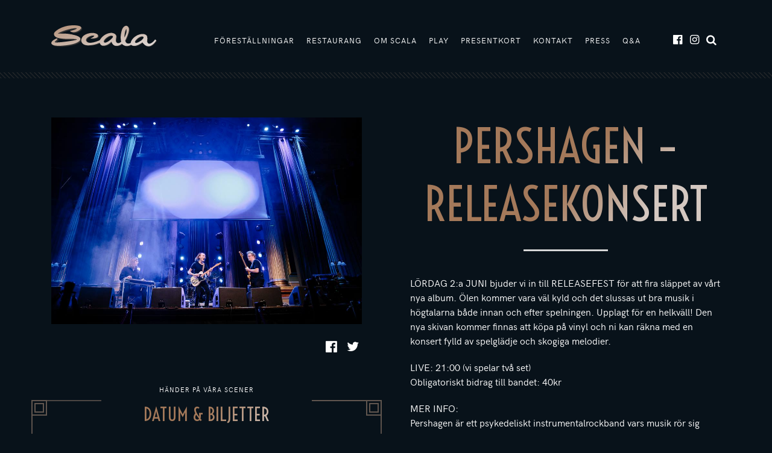

--- FILE ---
content_type: text/html; charset=UTF-8
request_url: https://www.scalateatern.se/forestallning/pershagen-releasekonsert/
body_size: 12369
content:
<!doctype html>
<html lang="sv-SE">
<head>
	<meta charset="UTF-8" />
	<meta http-equiv="x-ua-compatible" content="ie=edge">
<script type="text/javascript">
var gform;gform||(document.addEventListener("gform_main_scripts_loaded",function(){gform.scriptsLoaded=!0}),window.addEventListener("DOMContentLoaded",function(){gform.domLoaded=!0}),gform={domLoaded:!1,scriptsLoaded:!1,initializeOnLoaded:function(o){gform.domLoaded&&gform.scriptsLoaded?o():!gform.domLoaded&&gform.scriptsLoaded?window.addEventListener("DOMContentLoaded",o):document.addEventListener("gform_main_scripts_loaded",o)},hooks:{action:{},filter:{}},addAction:function(o,n,r,t){gform.addHook("action",o,n,r,t)},addFilter:function(o,n,r,t){gform.addHook("filter",o,n,r,t)},doAction:function(o){gform.doHook("action",o,arguments)},applyFilters:function(o){return gform.doHook("filter",o,arguments)},removeAction:function(o,n){gform.removeHook("action",o,n)},removeFilter:function(o,n,r){gform.removeHook("filter",o,n,r)},addHook:function(o,n,r,t,i){null==gform.hooks[o][n]&&(gform.hooks[o][n]=[]);var e=gform.hooks[o][n];null==i&&(i=n+"_"+e.length),gform.hooks[o][n].push({tag:i,callable:r,priority:t=null==t?10:t})},doHook:function(n,o,r){var t;if(r=Array.prototype.slice.call(r,1),null!=gform.hooks[n][o]&&((o=gform.hooks[n][o]).sort(function(o,n){return o.priority-n.priority}),o.forEach(function(o){"function"!=typeof(t=o.callable)&&(t=window[t]),"action"==n?t.apply(null,r):r[0]=t.apply(null,r)})),"filter"==n)return r[0]},removeHook:function(o,n,t,i){var r;null!=gform.hooks[o][n]&&(r=(r=gform.hooks[o][n]).filter(function(o,n,r){return!!(null!=i&&i!=o.tag||null!=t&&t!=o.priority)}),gform.hooks[o][n]=r)}});
</script>

	<meta name="viewport" content="width=device-width, initial-scale=1, shrink-to-fit=no">
	<meta name='robots' content='index, follow, max-image-preview:large, max-snippet:-1, max-video-preview:-1' />

<!-- Google Tag Manager for WordPress by gtm4wp.com -->
<script data-cfasync="false" data-pagespeed-no-defer>
	var gtm4wp_datalayer_name = "dataLayer";
	var dataLayer = dataLayer || [];
</script>
<!-- End Google Tag Manager for WordPress by gtm4wp.com -->
	<!-- This site is optimized with the Yoast SEO plugin v19.11 - https://yoast.com/wordpress/plugins/seo/ -->
	<title>PERSHAGEN - releasekonsert - Scalateatern</title>
	<link rel="canonical" href="https://www.scalateatern.se/forestallning/pershagen-releasekonsert/" />
	<meta property="og:locale" content="sv_SE" />
	<meta property="og:type" content="article" />
	<meta property="og:title" content="PERSHAGEN - releasekonsert - Scalateatern" />
	<meta property="og:description" content="LÖRDAG 2:a JUNI bjuder vi in till RELEASEFEST för att fira släppet av vårt nya album. Ölen kommer vara väl kyld och det slussas ut bra musik i högtalarna både innan och efter spelningen. Upplagt för en helkväll! Den nya skivan kommer finnas att köpa på vinyl och ni kan räkna med en konsert fylld [&hellip;]" />
	<meta property="og:url" content="https://www.scalateatern.se/forestallning/pershagen-releasekonsert/" />
	<meta property="og:site_name" content="Scalateatern" />
	<meta property="article:publisher" content="https://www.facebook.com/ScalateaterniStockholm/" />
	<meta property="og:image" content="https://www.scalateatern.se/wp-content/uploads/2018/05/Pershagen.jpg" />
	<meta property="og:image:width" content="960" />
	<meta property="og:image:height" content="639" />
	<meta property="og:image:type" content="image/jpeg" />
	<meta name="twitter:card" content="summary_large_image" />
	<meta name="twitter:site" content="@Scalateatern" />
	<meta name="twitter:label1" content="Beräknad lästid" />
	<meta name="twitter:data1" content="1 minut" />
	<script type="application/ld+json" class="yoast-schema-graph">{"@context":"https://schema.org","@graph":[{"@type":"WebPage","@id":"https://www.scalateatern.se/forestallning/pershagen-releasekonsert/","url":"https://www.scalateatern.se/forestallning/pershagen-releasekonsert/","name":"PERSHAGEN - releasekonsert - Scalateatern","isPartOf":{"@id":"https://www.scalateatern.se/#website"},"primaryImageOfPage":{"@id":"https://www.scalateatern.se/forestallning/pershagen-releasekonsert/#primaryimage"},"image":{"@id":"https://www.scalateatern.se/forestallning/pershagen-releasekonsert/#primaryimage"},"thumbnailUrl":"/wp-content/uploads/2018/05/Pershagen.jpg","datePublished":"2018-05-23T14:21:01+00:00","dateModified":"2018-05-23T14:21:01+00:00","breadcrumb":{"@id":"https://www.scalateatern.se/forestallning/pershagen-releasekonsert/#breadcrumb"},"inLanguage":"sv-SE","potentialAction":[{"@type":"ReadAction","target":["https://www.scalateatern.se/forestallning/pershagen-releasekonsert/"]}]},{"@type":"ImageObject","inLanguage":"sv-SE","@id":"https://www.scalateatern.se/forestallning/pershagen-releasekonsert/#primaryimage","url":"/wp-content/uploads/2018/05/Pershagen.jpg","contentUrl":"/wp-content/uploads/2018/05/Pershagen.jpg","width":960,"height":639},{"@type":"BreadcrumbList","@id":"https://www.scalateatern.se/forestallning/pershagen-releasekonsert/#breadcrumb","itemListElement":[{"@type":"ListItem","position":1,"name":"Hem","item":"https://www.scalateatern.se/"},{"@type":"ListItem","position":2,"name":"Föreställningar","item":"https://www.scalateatern.se/forestallning/"},{"@type":"ListItem","position":3,"name":"PERSHAGEN &#8211; releasekonsert"}]},{"@type":"WebSite","@id":"https://www.scalateatern.se/#website","url":"https://www.scalateatern.se/","name":"Scalateatern","description":"Scalateatern är ett nöjespalats där du kan äta en bit mat i restaurangen, se en teaterföreställning i salongen, ta ett glas vin i baren och spisa livejazz i källaren – allt på samma kväll!","potentialAction":[{"@type":"SearchAction","target":{"@type":"EntryPoint","urlTemplate":"https://www.scalateatern.se/search/{search_term_string}"},"query-input":"required name=search_term_string"}],"inLanguage":"sv-SE"}]}</script>
	<!-- / Yoast SEO plugin. -->


<link rel='dns-prefetch' href='//maps.google.com' />
<link rel="stylesheet" href="/wp-content/plugins/instagram-feed/css/sbi-styles.min.css">
<style id='global-styles-inline-css' type='text/css'>
body{--wp--preset--color--black: #000000;--wp--preset--color--cyan-bluish-gray: #abb8c3;--wp--preset--color--white: #ffffff;--wp--preset--color--pale-pink: #f78da7;--wp--preset--color--vivid-red: #cf2e2e;--wp--preset--color--luminous-vivid-orange: #ff6900;--wp--preset--color--luminous-vivid-amber: #fcb900;--wp--preset--color--light-green-cyan: #7bdcb5;--wp--preset--color--vivid-green-cyan: #00d084;--wp--preset--color--pale-cyan-blue: #8ed1fc;--wp--preset--color--vivid-cyan-blue: #0693e3;--wp--preset--color--vivid-purple: #9b51e0;--wp--preset--gradient--vivid-cyan-blue-to-vivid-purple: linear-gradient(135deg,rgba(6,147,227,1) 0%,rgb(155,81,224) 100%);--wp--preset--gradient--light-green-cyan-to-vivid-green-cyan: linear-gradient(135deg,rgb(122,220,180) 0%,rgb(0,208,130) 100%);--wp--preset--gradient--luminous-vivid-amber-to-luminous-vivid-orange: linear-gradient(135deg,rgba(252,185,0,1) 0%,rgba(255,105,0,1) 100%);--wp--preset--gradient--luminous-vivid-orange-to-vivid-red: linear-gradient(135deg,rgba(255,105,0,1) 0%,rgb(207,46,46) 100%);--wp--preset--gradient--very-light-gray-to-cyan-bluish-gray: linear-gradient(135deg,rgb(238,238,238) 0%,rgb(169,184,195) 100%);--wp--preset--gradient--cool-to-warm-spectrum: linear-gradient(135deg,rgb(74,234,220) 0%,rgb(151,120,209) 20%,rgb(207,42,186) 40%,rgb(238,44,130) 60%,rgb(251,105,98) 80%,rgb(254,248,76) 100%);--wp--preset--gradient--blush-light-purple: linear-gradient(135deg,rgb(255,206,236) 0%,rgb(152,150,240) 100%);--wp--preset--gradient--blush-bordeaux: linear-gradient(135deg,rgb(254,205,165) 0%,rgb(254,45,45) 50%,rgb(107,0,62) 100%);--wp--preset--gradient--luminous-dusk: linear-gradient(135deg,rgb(255,203,112) 0%,rgb(199,81,192) 50%,rgb(65,88,208) 100%);--wp--preset--gradient--pale-ocean: linear-gradient(135deg,rgb(255,245,203) 0%,rgb(182,227,212) 50%,rgb(51,167,181) 100%);--wp--preset--gradient--electric-grass: linear-gradient(135deg,rgb(202,248,128) 0%,rgb(113,206,126) 100%);--wp--preset--gradient--midnight: linear-gradient(135deg,rgb(2,3,129) 0%,rgb(40,116,252) 100%);--wp--preset--duotone--dark-grayscale: url('#wp-duotone-dark-grayscale');--wp--preset--duotone--grayscale: url('#wp-duotone-grayscale');--wp--preset--duotone--purple-yellow: url('#wp-duotone-purple-yellow');--wp--preset--duotone--blue-red: url('#wp-duotone-blue-red');--wp--preset--duotone--midnight: url('#wp-duotone-midnight');--wp--preset--duotone--magenta-yellow: url('#wp-duotone-magenta-yellow');--wp--preset--duotone--purple-green: url('#wp-duotone-purple-green');--wp--preset--duotone--blue-orange: url('#wp-duotone-blue-orange');--wp--preset--font-size--small: 13px;--wp--preset--font-size--medium: 20px;--wp--preset--font-size--large: 36px;--wp--preset--font-size--x-large: 42px;}.has-black-color{color: var(--wp--preset--color--black) !important;}.has-cyan-bluish-gray-color{color: var(--wp--preset--color--cyan-bluish-gray) !important;}.has-white-color{color: var(--wp--preset--color--white) !important;}.has-pale-pink-color{color: var(--wp--preset--color--pale-pink) !important;}.has-vivid-red-color{color: var(--wp--preset--color--vivid-red) !important;}.has-luminous-vivid-orange-color{color: var(--wp--preset--color--luminous-vivid-orange) !important;}.has-luminous-vivid-amber-color{color: var(--wp--preset--color--luminous-vivid-amber) !important;}.has-light-green-cyan-color{color: var(--wp--preset--color--light-green-cyan) !important;}.has-vivid-green-cyan-color{color: var(--wp--preset--color--vivid-green-cyan) !important;}.has-pale-cyan-blue-color{color: var(--wp--preset--color--pale-cyan-blue) !important;}.has-vivid-cyan-blue-color{color: var(--wp--preset--color--vivid-cyan-blue) !important;}.has-vivid-purple-color{color: var(--wp--preset--color--vivid-purple) !important;}.has-black-background-color{background-color: var(--wp--preset--color--black) !important;}.has-cyan-bluish-gray-background-color{background-color: var(--wp--preset--color--cyan-bluish-gray) !important;}.has-white-background-color{background-color: var(--wp--preset--color--white) !important;}.has-pale-pink-background-color{background-color: var(--wp--preset--color--pale-pink) !important;}.has-vivid-red-background-color{background-color: var(--wp--preset--color--vivid-red) !important;}.has-luminous-vivid-orange-background-color{background-color: var(--wp--preset--color--luminous-vivid-orange) !important;}.has-luminous-vivid-amber-background-color{background-color: var(--wp--preset--color--luminous-vivid-amber) !important;}.has-light-green-cyan-background-color{background-color: var(--wp--preset--color--light-green-cyan) !important;}.has-vivid-green-cyan-background-color{background-color: var(--wp--preset--color--vivid-green-cyan) !important;}.has-pale-cyan-blue-background-color{background-color: var(--wp--preset--color--pale-cyan-blue) !important;}.has-vivid-cyan-blue-background-color{background-color: var(--wp--preset--color--vivid-cyan-blue) !important;}.has-vivid-purple-background-color{background-color: var(--wp--preset--color--vivid-purple) !important;}.has-black-border-color{border-color: var(--wp--preset--color--black) !important;}.has-cyan-bluish-gray-border-color{border-color: var(--wp--preset--color--cyan-bluish-gray) !important;}.has-white-border-color{border-color: var(--wp--preset--color--white) !important;}.has-pale-pink-border-color{border-color: var(--wp--preset--color--pale-pink) !important;}.has-vivid-red-border-color{border-color: var(--wp--preset--color--vivid-red) !important;}.has-luminous-vivid-orange-border-color{border-color: var(--wp--preset--color--luminous-vivid-orange) !important;}.has-luminous-vivid-amber-border-color{border-color: var(--wp--preset--color--luminous-vivid-amber) !important;}.has-light-green-cyan-border-color{border-color: var(--wp--preset--color--light-green-cyan) !important;}.has-vivid-green-cyan-border-color{border-color: var(--wp--preset--color--vivid-green-cyan) !important;}.has-pale-cyan-blue-border-color{border-color: var(--wp--preset--color--pale-cyan-blue) !important;}.has-vivid-cyan-blue-border-color{border-color: var(--wp--preset--color--vivid-cyan-blue) !important;}.has-vivid-purple-border-color{border-color: var(--wp--preset--color--vivid-purple) !important;}.has-vivid-cyan-blue-to-vivid-purple-gradient-background{background: var(--wp--preset--gradient--vivid-cyan-blue-to-vivid-purple) !important;}.has-light-green-cyan-to-vivid-green-cyan-gradient-background{background: var(--wp--preset--gradient--light-green-cyan-to-vivid-green-cyan) !important;}.has-luminous-vivid-amber-to-luminous-vivid-orange-gradient-background{background: var(--wp--preset--gradient--luminous-vivid-amber-to-luminous-vivid-orange) !important;}.has-luminous-vivid-orange-to-vivid-red-gradient-background{background: var(--wp--preset--gradient--luminous-vivid-orange-to-vivid-red) !important;}.has-very-light-gray-to-cyan-bluish-gray-gradient-background{background: var(--wp--preset--gradient--very-light-gray-to-cyan-bluish-gray) !important;}.has-cool-to-warm-spectrum-gradient-background{background: var(--wp--preset--gradient--cool-to-warm-spectrum) !important;}.has-blush-light-purple-gradient-background{background: var(--wp--preset--gradient--blush-light-purple) !important;}.has-blush-bordeaux-gradient-background{background: var(--wp--preset--gradient--blush-bordeaux) !important;}.has-luminous-dusk-gradient-background{background: var(--wp--preset--gradient--luminous-dusk) !important;}.has-pale-ocean-gradient-background{background: var(--wp--preset--gradient--pale-ocean) !important;}.has-electric-grass-gradient-background{background: var(--wp--preset--gradient--electric-grass) !important;}.has-midnight-gradient-background{background: var(--wp--preset--gradient--midnight) !important;}.has-small-font-size{font-size: var(--wp--preset--font-size--small) !important;}.has-medium-font-size{font-size: var(--wp--preset--font-size--medium) !important;}.has-large-font-size{font-size: var(--wp--preset--font-size--large) !important;}.has-x-large-font-size{font-size: var(--wp--preset--font-size--x-large) !important;}
</style>
<link rel="stylesheet" href="/wp-content/plugins/gmap-embed/public/assets/css/front_custom_style.css">
<link rel="stylesheet" href="https://fonts.googleapis.com/css?family=Voltaire">
<link rel="stylesheet" href="/wp-content/themes/scalateatern/dist/styles/main_cf483c8a.css">
<script src="/wp-includes/js/jquery/jquery.min.js" id="jquery-core-js"></script>
<script src="/wp-includes/js/jquery/jquery-migrate.min.js" id="jquery-migrate-js"></script>
<script src="https://maps.google.com/maps/api/js?key=AIzaSyCQ_gAuKSVYm681II1zVuAekjkhJaY99oo&#038;libraries=places&#038;language=sv&#038;region=SE" id="wp-gmap-api-js"></script>
<script id="wp-gmap-api-js-after">
/* <![CDATA[ */

var wgm_status = {"l_api":"always","p_api":"N","i_p":false,"d_f_s_c":"N","d_s_v":"N","d_z_c":"N","d_p_c":"N","d_m_t_c":"N","d_m_w_z":"N","d_m_d":"N","d_m_d_c_z":"N","e_d_f_a_c":"N"};
/* ]]> */
</script>

<!-- Google Tag Manager for WordPress by gtm4wp.com -->
<!-- GTM Container placement set to footer -->
<script data-cfasync="false" data-pagespeed-no-defer type="text/javascript">
	var dataLayer_content = {"pagePostType":"show","pagePostType2":"single-show","pagePostAuthor":"Conrad Nyqvist"};
	dataLayer.push( dataLayer_content );
</script>
<script data-cfasync="false">
(function(w,d,s,l,i){w[l]=w[l]||[];w[l].push({'gtm.start':
new Date().getTime(),event:'gtm.js'});var f=d.getElementsByTagName(s)[0],
j=d.createElement(s),dl=l!='dataLayer'?'&l='+l:'';j.async=true;j.src=
'//www.googletagmanager.com/gtm.'+'js?id='+i+dl;f.parentNode.insertBefore(j,f);
})(window,document,'script','dataLayer','GTM-MMBW2LN');
</script>
<!-- End Google Tag Manager -->
<!-- End Google Tag Manager for WordPress by gtm4wp.com --><!-- Facebook Pixel Code -->
<script>
!function(f,b,e,v,n,t,s){if(f.fbq)return;n=f.fbq=function(){n.callMethod?
n.callMethod.apply(n,arguments):n.queue.push(arguments)};if(!f._fbq)f._fbq=n;
n.push=n;n.loaded=!0;n.version='2.0';n.queue=[];t=b.createElement(e);t.async=!0;
t.src=v;s=b.getElementsByTagName(e)[0];s.parentNode.insertBefore(t,s)}(window,
document,'script','https://connect.facebook.net/en_US/fbevents.js');

fbq('init', '893135714151832');
fbq('track', "PageView");</script>
<noscript><img height="1" width="1" style="display:none"
src="https://www.facebook.com/tr?id=893135714151832&ev=PageView&noscript=1"
/></noscript>
<!-- End Facebook Pixel Code -->

<!-- Facebook Pixel Code -->
<script>
  !function(f,b,e,v,n,t,s)
  {if(f.fbq)return;n=f.fbq=function(){n.callMethod?
  n.callMethod.apply(n,arguments):n.queue.push(arguments)};
  if(!f._fbq)f._fbq=n;n.push=n;n.loaded=!0;n.version='2.0';
  n.queue=[];t=b.createElement(e);t.async=!0;
  t.src=v;s=b.getElementsByTagName(e)[0];
  s.parentNode.insertBefore(t,s)}(window, document,'script',
  'https://connect.facebook.net/en_US/fbevents.js');
  fbq('init', '1811946748842566');
  fbq('track', 'PageView');
</script>
<noscript>
  <img height="1" width="1" style="display:none"
       src="https://www.facebook.com/tr?id=1811946748842566&ev=PageView&noscript=1"/>
</noscript>
<!-- End Facebook Pixel Code -->
<link rel="icon" href="/wp-content/uploads/2018/02/cropped-favicon-1-32x32.png" sizes="32x32" />
<link rel="icon" href="/wp-content/uploads/2018/02/cropped-favicon-1-192x192.png" sizes="192x192" />
<link rel="apple-touch-icon" href="/wp-content/uploads/2018/02/cropped-favicon-1-180x180.png" />
<meta name="msapplication-TileImage" content="/wp-content/uploads/2018/02/cropped-favicon-1-270x270.png" />
	</head>
<body class="show-template-default single single-show postid-1212 pershagen-releasekonsert not-home">

	<div id="fb-root"></div>
<script>(function(d, s, id) {
var js, fjs = d.getElementsByTagName(s)[0];
if (d.getElementById(id)) return;
js = d.createElement(s); js.id = id;
js.src = "//connect.facebook.net/en_US/sdk.js#xfbml=1&version=v2.0";
fjs.parentNode.insertBefore(js, fjs);
}(document, 'script', 'facebook-jssdk'));</script>
<!-- Google Code for Boka nu Conversion Page
In your html page, add the snippet and call goog_report_conversion when someone clicks on the chosen link or button. -->
<script type="text/javascript">
/* <![CDATA[ */
goog_snippet_vars = function() {
var w = window;
w.google_conversion_id = 874610000;
w.google_conversion_label = "dmSNCM3gqWsQ0PqFoQM";
w.google_remarketing_only = false;
}
// DO NOT CHANGE THE CODE BELOW.
goog_report_conversion = function(url) {
goog_snippet_vars();
window.google_conversion_format = "3";
var opt = new Object();
opt.onload_callback = function() {
if (typeof(url) != 'undefined') {
window.location = url;
}
}
var conv_handler = window['google_trackConversion'];
if (typeof(conv_handler) == 'function') {
conv_handler(opt);
}
}
/* ]]> */
</script>
<script type="text/javascript" src="//www.googleadservices.com/pagead/conversion_async.js"></script>
	<div class="site-header-wrapper">
	<nav class="site-header navbar fixed-top navbar-expand-lg">
		<div class="container">
			<a class="navbar-brand" href="https://www.scalateatern.se">
				<img src="https://www.scalateatern.se/wp-content/themes/scalateatern/static/images/logo.svg" alt="Scalateatern">
			</a>

			<div class="site-header--triggers text-right d-block d-lg-none">
				<a href="/search" class="trigger-search trigger-search--sm d-inline-block d-lg-none"><i class="icon-search"></i></a>

				<button
				class="navbar-menu-trigger d-inline-block d-lg-none"
				type="button"
				aria-label="Toggle navigation">
					<span class="bar"></span>
				</button>
			</div>

			<div class="collapse navbar-collapse" id="navbar-collase">
				<ul id="menu-huvudmeny" class="navbar-nav ml-auto primary-navigation"><li id="menu-item-20" class="calendar menu-item menu-item-type-post_type menu-item-object-page menu-item-20"><a href="https://www.scalateatern.se/forestallningar/">Föreställningar</a></li>
<li id="menu-item-19" class="menu-item menu-item-type-post_type menu-item-object-page menu-item-19"><a href="https://www.scalateatern.se/restaurang-bar/">Restaurang</a></li>
<li id="menu-item-18" class="menu-item menu-item-type-post_type menu-item-object-page menu-item-has-children menu-item-18"><a href="https://www.scalateatern.se/om-scala/">Om Scala</a></li>
<li id="menu-item-6570" class="menu-item menu-item-type-post_type menu-item-object-page menu-item-6570"><a href="https://www.scalateatern.se/play/">Play</a></li>
<li id="menu-item-5004" class="menu-item menu-item-type-custom menu-item-object-custom menu-item-5004"><a target="_blank" rel="noopener" href="https://biljett.scalateatern.se/sv/buyingflow/giftcard">Presentkort</a></li>
<li id="menu-item-99" class="menu-item menu-item-type-post_type menu-item-object-page menu-item-has-children menu-item-99"><a href="https://www.scalateatern.se/kontakt/">Kontakt</a></li>
<li id="menu-item-778" class="menu-item menu-item-type-post_type menu-item-object-page menu-item-778"><a href="https://www.scalateatern.se/press/">Press</a></li>
<li id="menu-item-11728" class="menu-item menu-item-type-post_type menu-item-object-page menu-item-11728"><a href="https://www.scalateatern.se/qa/">Q&#038;A</a></li>
</ul>
				<ul class="navbar-nav social-links ml-0 ml-lg-5">
																									<li>
								<a
								href="https://www.facebook.com/ScalateaterniStockholm/"
								target="_blank"
								title="Följ oss på Facebook">
									<i class="icon-facebook-official"></i>
								</a>
							</li>
																				<li>
								<a
								href="https://www.instagram.com/scalateatern/"
								target="_blank"
								title="">
									<i class="icon-instagram"></i>
								</a>
							</li>
																<li class="d-none d-lg-block"><a href="/search" class="trigger-search"><i class="icon-search"></i></a></li>
				</ul>
			</div>
		</div>
	</nav>
</div>

<div class="site-search text-center">
	<div class="site-search--inner">
		<button class="site-search--close">&times;</button>

		<div class="form-wrap">
		<div class="editor-content">
			<p class="site-search--label text-uppercase text-size-xs text-center">Letar du efter något?</p>
		</div>
		</div>

		<form role="search" method="get" class="search-form" action="https://www.scalateatern.se/">
	<label class="d-none">Sök:</label>

	<div class="form-group">
		<i class="input-icon icon-search"></i>

		<input type="search" value="" name="s" class="search-field" placeholder="Ange ditt sökord" required>
	</div>

	<button type="submit" class="search__submit btn btn-default d-none">Ange ditt sökord</button>
</form>	</div>

	<div class="site-search--backdrop"></div>
</div>

	<div class="page">

      
        <div class="row no-gutters d-block d-lg-none mb-5">
      <div class="col">
        <figure class="show-thumbnail">
          <img width="960" height="639" src="/wp-content/uploads/2018/05/Pershagen.jpg" class="alignnone wp-post-image" alt="" srcset="/wp-content/uploads/2018/05/Pershagen.jpg 960w, /wp-content/uploads/2018/05/Pershagen-300x200.jpg 300w, /wp-content/uploads/2018/05/Pershagen-768x511.jpg 768w" sizes="(max-width: 960px) 100vw, 960px">
          <a href="#datum-biljetter" class="btn">Datum & biljetter</a>
        </figure>
      </div>
    </div>
    
    <div class="container grid-lg mb-md-5 pb-md-5 element-status show-dates">
      <div class="row">
        <div class="col-12 col-lg-6 mb-lg-0 order-2 order-lg-1">
                      <figure class="show-thumbnail d-none d-lg-block">
              <img width="960" height="639" src="/wp-content/uploads/2018/05/Pershagen.jpg" class="alignnone wp-post-image" alt="" loading="lazy" srcset="/wp-content/uploads/2018/05/Pershagen.jpg 960w, /wp-content/uploads/2018/05/Pershagen-300x200.jpg 300w, /wp-content/uploads/2018/05/Pershagen-768x511.jpg 768w" sizes="(max-width: 960px) 100vw, 960px">            </figure>
          
          <div class="d-none d-lg-block">
            <ul class="widget-share list-inline">
	<li class="facebook list-inline-item">
		<a class="share-popup" href="https://www.facebook.com/sharer/sharer.php?u=https%3A%2F%2Fwww.scalateatern.se%2Fforestallning%2Fpershagen-releasekonsert%2F" target="_blank">
			<i class="icon icon-facebook-official"></i>
		</a>
	</li>
	<li class="twitter list-inline-item">
		<a class="share-popup" href="https://www.twitter.com/intent/tweet/?url=https%3A%2F%2Fwww.scalateatern.se%2F%3Fp%3D1212" target="_blank">
			<i class="icon icon-twitter"></i>
		</a>
	</li>
</ul>          </div>

                    <div class="editor-content position-relative" id="datum-biljetter">
            <p class="d-block text-center subtitle mt-5">Händer på våra scener</p>
            <p class="d-block text-gradient text-center heading-md">Datum & biljetter</p>

            <div class="divider divider--left gold short"><span class="inner gold"></span></div>
            <div class="divider divider--right gold short"><span class="inner gold"></span></div>
          </div>
          
  <div class="post-list element-status">
          <p class="text-center">Evenemangets datum är passerat</p>
      </div>
                  </div>

        <div class="col-12 col-lg-6 order-1 order-lg-2">
          <div class="editor-content">
            
            <h1
              class="text-center text-gradient heading-xl page-title d-block title-size-">
                PERSHAGEN &#8211; releasekonsert              </h1>

            <p>LÖRDAG 2:a JUNI bjuder vi in till RELEASEFEST för att fira släppet av vårt nya album. Ölen kommer vara väl kyld och det slussas ut bra musik i högtalarna både innan och efter spelningen. Upplagt för en helkväll! Den nya skivan kommer finnas att köpa på vinyl och ni kan räkna med en konsert fylld av spelglädje och skogiga melodier.</p>
<p>LIVE: 21:00 (vi spelar två set)<br />
Obligatoriskt bidrag till bandet: 40kr </p>
<p>MER INFO:<br />
Pershagen är ett psykedeliskt instrumentalrockband vars musik rör sig genom vidsträckta ljudlandskap. Sedan starten 2013 har bandet fått ett rykte om sig som ett fantastiskt liveband. Den 18:e maj släpper bandet sin tredje platta Tarfala, ett album som bland annat gästas av Gustav Ejstes (Dungen, Amason). </p>
<p>Tarfala växte dels fram i en lägenhet i Piteå mellan åren 2015-2017, dels i ett sjaskigt hotellrum i Los Angeles där flera av medlemmarna bodde tillsammans under två månader år 2016. Genomgående för musiken är att den syftar till att skapa olika stämningar. Balanserandes mellan uppgivenhet och desperation ryms det samtidigt något hoppfullt och vackert, krönt av en dos mystik. Skivans första och enda singel &#8217;Det du söker finns inte här&#8217; har redan uppmärksammats av Indie Shuffle, Sound of Hissingen och Gaffa samt spelats i Sveriges Radio P3. </p>
<p>www.pershagen-music.com </p>
<div class="entry-content-asset"><iframe loading="lazy" src="https://open.spotify.com/embed/artist/12CBEDNNW6iK8OyVlDTek5" width="300" height="380" frameborder="0" allowtransparency="true" allow="encrypted-media"></iframe></div>
          </div>
        </div>
      </div>
    </div>
  
  <div class="mt-md-5 pt-5">
    
    
	<div class="widget upcoming-events element-status style-default">
		<div class="container container-spacing-lg">
			<div class="row justify-content-center mb-4">
				<div class="col text-center">
					<div class="editor-content">
						<p class="heading-lg text-white mb-0">Närmast på Scala</p>
					</div>

					<div class="divider divider--left"><span class="inner"></span></div>
					<div class="divider divider--right"><span class="inner"></span></div>
				</div>
			</div>
		</div>

		<div class="container grid-sm container-spacing-lg">
			<div class="row justify-content-center">
														<div class="col-12 col-md-6 col-xl-3 mb-4 mb-xl-0">
						<div class="upcoming-events--item" style="background-image: url(/wp-content/uploads/2025/04/1080x1080px-1024x1024.jpg);">
															<figure class="thumbnail d-none">
									<img width="1024" height="1024" src="/wp-content/uploads/2025/04/1080x1080px-1024x1024.jpg" class="alignnone wp-post-image" alt="" loading="lazy" srcset="/wp-content/uploads/2025/04/1080x1080px-1024x1024.jpg 1024w, /wp-content/uploads/2025/04/1080x1080px-300x300.jpg 300w, /wp-content/uploads/2025/04/1080x1080px-160x160.jpg 160w, /wp-content/uploads/2025/04/1080x1080px-768x768.jpg 768w, /wp-content/uploads/2025/04/1080x1080px-1536x1536.jpg 1536w, /wp-content/uploads/2025/04/1080x1080px-2048x2048.jpg 2048w" sizes="(max-width: 1024px) 100vw, 1024px">								</figure>
							
							<div class="editor-content">
								<p
                  class="title heading-md text-gradient title-size-default"
                  title="JÄVLA KARLAR">
                    JÄVLA KARLAR                  </p>

								
								<div class="meta">
									28 jan
									<span class="time d-inline-block">
										18:00									</span>

									<span class="d-inline-block text-uppercase">
										<a href="/forestallningar/kategori/scene/stora-scen/" rel="tag">Stora scen</a>									</span>
								</div>

								<a href="https://www.scalateatern.se/forestallning/javla-karlar/" class="btn btn-black btn-h-md btn-fixed-width__140">
									Läs mer								</a>
							</div>
						</div>
					</div>
														<div class="col-12 col-md-6 col-xl-3 mb-4 mb-xl-0">
						<div class="upcoming-events--item" style="background-image: url(/wp-content/uploads/2026/01/rodadechoro.jpeg);">
															<figure class="thumbnail d-none">
									<img width="719" height="448" src="/wp-content/uploads/2026/01/rodadechoro.jpeg" class="alignnone wp-post-image" alt="" loading="lazy" srcset="/wp-content/uploads/2026/01/rodadechoro.jpeg 719w, /wp-content/uploads/2026/01/rodadechoro-300x187.jpeg 300w" sizes="(max-width: 719px) 100vw, 719px">								</figure>
							
							<div class="editor-content">
								<p
                  class="title heading-md text-gradient title-size-default"
                  title="Roda de Choro med Trio Cabana">
                    Roda de Choro med Trio Cabana                  </p>

								
								<div class="meta">
									28 jan
									<span class="time d-inline-block">
										20:30									</span>

									<span class="d-inline-block text-uppercase">
										<a href="/forestallningar/kategori/scene/foajen/" rel="tag">Foajén</a>									</span>
								</div>

								<a href="https://www.scalateatern.se/forestallning/roda-de-choro-med-trio-cabana/" class="btn btn-black btn-h-md btn-fixed-width__140">
									Läs mer								</a>
							</div>
						</div>
					</div>
														<div class="col-12 col-md-6 col-xl-3 mb-4 mb-xl-0">
						<div class="upcoming-events--item" style="background-image: url(/wp-content/uploads/2025/04/1080x1080px-1024x1024.jpg);">
															<figure class="thumbnail d-none">
									<img width="1024" height="1024" src="/wp-content/uploads/2025/04/1080x1080px-1024x1024.jpg" class="alignnone wp-post-image" alt="" loading="lazy" srcset="/wp-content/uploads/2025/04/1080x1080px-1024x1024.jpg 1024w, /wp-content/uploads/2025/04/1080x1080px-300x300.jpg 300w, /wp-content/uploads/2025/04/1080x1080px-160x160.jpg 160w, /wp-content/uploads/2025/04/1080x1080px-768x768.jpg 768w, /wp-content/uploads/2025/04/1080x1080px-1536x1536.jpg 1536w, /wp-content/uploads/2025/04/1080x1080px-2048x2048.jpg 2048w" sizes="(max-width: 1024px) 100vw, 1024px">								</figure>
							
							<div class="editor-content">
								<p
                  class="title heading-md text-gradient title-size-default"
                  title="JÄVLA KARLAR">
                    JÄVLA KARLAR                  </p>

								
								<div class="meta">
									29 jan
									<span class="time d-inline-block">
										18:00									</span>

									<span class="d-inline-block text-uppercase">
										<a href="/forestallningar/kategori/scene/stora-scen/" rel="tag">Stora scen</a>									</span>
								</div>

								<a href="https://www.scalateatern.se/forestallning/javla-karlar/" class="btn btn-black btn-h-md btn-fixed-width__140">
									Läs mer								</a>
							</div>
						</div>
					</div>
														<div class="col-12 col-md-6 col-xl-3 mb-4 mb-xl-0">
						<div class="upcoming-events--item" style="background-image: url(/wp-content/uploads/2025/12/branner-guld-4x5-1-819x1024.jpg);">
															<figure class="thumbnail d-none">
									<img width="819" height="1024" src="/wp-content/uploads/2025/12/branner-guld-4x5-1-819x1024.jpg" class="alignnone wp-post-image" alt="" loading="lazy" srcset="/wp-content/uploads/2025/12/branner-guld-4x5-1-819x1024.jpg 819w, /wp-content/uploads/2025/12/branner-guld-4x5-1-240x300.jpg 240w, /wp-content/uploads/2025/12/branner-guld-4x5-1-768x960.jpg 768w, /wp-content/uploads/2025/12/branner-guld-4x5-1.jpg 1080w" sizes="(max-width: 819px) 100vw, 819px">								</figure>
							
							<div class="editor-content">
								<p
                  class="title heading-md text-gradient title-size-default"
                  title="Clara Kristiansen &#038; Dessi Hietala bränner guld">
                    Clara Kristiansen &#038; Dessi Hietala bränner guld                  </p>

								
								<div class="meta">
									29 jan
									<span class="time d-inline-block">
										20:30									</span>

									<span class="d-inline-block text-uppercase">
										<a href="/forestallningar/kategori/scene/kallaren/" rel="tag">Källaren</a>									</span>
								</div>

								<a href="https://www.scalateatern.se/forestallning/clara-kristiansen-dessi-hietala-branner-guld/" class="btn btn-black btn-h-md btn-fixed-width__140">
									Läs mer								</a>
							</div>
						</div>
					</div>
												</div>

											<div class="row justify-content-center mt-4">
					<div class="col text-center mt-4">
						<a href="https://www.scalateatern.se/forestallningar/" class="btn btn-green btn-fixed-width__170">
							Visa fler						</a>
					</div>
				</div>
					</div>
	</div>

    <div class="widget newsletter element-status">
	<div class="container">
		<div class="row justify-content-center mb-4">
			<div class="col text-center">
				<div class="editor-content">
					<p class="heading-lg text-white mb-0">Ta del av vårt nyhetsbrev</p>
				</div>
			</div>
		</div>
	</div>

	<div class="container">
		<div class="row">
			<div class="col">
				
  <div class="gf-form-newsletter">
    <div class="gf-form-newsletter--inner">
      <script type="text/javascript"></script>
                <div class='gf_browser_chrome gform_wrapper gravity-theme gform-theme--no-framework liana-newsletter-form_wrapper' data-form-theme='gravity-theme' data-form-index='0' id='gform_wrapper_1' ><div id='gf_1' class='gform_anchor' tabindex='-1'></div><form method='post' enctype='multipart/form-data' target='gform_ajax_frame_1' id='gform_1' class='liana-newsletter-form' action='/forestallning/pershagen-releasekonsert/#gf_1' data-formid='1' novalidate>
                        <div class='gform-body gform_body'><div id='gform_fields_1' class='gform_fields top_label form_sublabel_below description_below'><div id="field_1_5"  class="gfield gfield--type-email gfield--width-full gfield_contains_required field_sublabel_below gfield--no-description field_description_below hidden_label gfield_visibility_visible"  data-js-reload="field_1_5"><label class='gfield_label gform-field-label' for='input_1_5' >E-post<span class="gfield_required"><span class="gfield_required gfield_required_text">(Obligatoriskt)</span></span></label><div class='ginput_container ginput_container_email'>
                            <input name='input_5' id='input_1_5' type='email' value='' class='large' tabindex='1'  placeholder='Ange din e-postadress' aria-required="true" aria-invalid="false"  />
                        </div></div><div id="field_1_8"  class="gfield gfield--type-lianamailer gfield_contains_required field_sublabel_below gfield--no-description field_description_below gfield_visibility_visible"  data-js-reload="field_1_8"><div class='ginput_container ginput_container_checkbox lianamailer_input'><input name='input_8' type='checkbox' value='1'  id='input_1_8' tabindex='2'  aria-required="true" />
                        <label for='input_1_8' id='label_1_8' data-consent-label="Du får cirka ett brev i månaden. Du kan avsluta när du vill.">Du får cirka ett brev i månaden. Du kan avsluta när du vill. <span class="gfield_required"><span class="gfield_required gfield_required_text">(Obligatoriskt)</span></span></label></div></div><div id="field_1_3"  class="gfield gfield--type-captcha gfield--width-full field_sublabel_below gfield--no-description field_description_below hidden_label gfield_visibility_visible"  data-js-reload="field_1_3"><label class='gfield_label gform-field-label' for='input_1_3' >CAPTCHA</label><div id='input_1_3' class='ginput_container ginput_recaptcha' data-sitekey='6LefmdMnAAAAACuOFncuIyLqUpmyiRzjtqk__nuE'  data-theme='dark' data-tabindex='-1' data-size='invisible' data-badge='bottomleft'></div></div></div></div>
        <div class='gform_footer top_label'> <input type="submit" id="gform_submit_button_1" class="gform_button button btn" value="Skicka" tabindex="3" onclick='if(window["gf_submitting_1"]){return false;}  if( !jQuery("#gform_1")[0].checkValidity || jQuery("#gform_1")[0].checkValidity()){window["gf_submitting_1"]=true;}  ' onkeypress='if( event.keyCode == 13 ){ if(window["gf_submitting_1"]){return false;} if( !jQuery("#gform_1")[0].checkValidity || jQuery("#gform_1")[0].checkValidity()){window["gf_submitting_1"]=true;}  jQuery("#gform_1").trigger("submit",[true]); }'> <input type='hidden' name='gform_ajax' value='form_id=1&amp;title=&amp;description=&amp;tabindex=1&amp;theme=data-form-theme=&#039;gravity-theme&#039;' />
            <input type='hidden' class='gform_hidden' name='is_submit_1' value='1' />
            <input type='hidden' class='gform_hidden' name='gform_submit' value='1' />
            
            <input type='hidden' class='gform_hidden' name='gform_unique_id' value='' />
            <input type='hidden' class='gform_hidden' name='state_1' value='WyJbXSIsIjRlNTQ5NjUzM2RhN2E1ZTFjYTQ4YWYyZTY3ODQzYjlkIl0=' />
            <input type='hidden' class='gform_hidden' name='gform_target_page_number_1' id='gform_target_page_number_1' value='0' />
            <input type='hidden' class='gform_hidden' name='gform_source_page_number_1' id='gform_source_page_number_1' value='1' />
            <input type='hidden' name='gform_field_values' value='' />
            
        </div>
                        </form>
                        </div>
		                <iframe style='display:none;width:0px;height:0px;' src='about:blank' name='gform_ajax_frame_1' id='gform_ajax_frame_1' title='Denna iframe innehåller logiken som behövs för att hantera Gravity Forms med Ajax-stöd.'></iframe>
		                <script type="text/javascript">
gform.initializeOnLoaded( function() {gformInitSpinner( 1, 'https://www.scalateatern.se/wp-content/plugins/gravityforms/images/spinner.svg', true );jQuery('#gform_ajax_frame_1').on('load',function(){var contents = jQuery(this).contents().find('*').html();var is_postback = contents.indexOf('GF_AJAX_POSTBACK') >= 0;if(!is_postback){return;}var form_content = jQuery(this).contents().find('#gform_wrapper_1');var is_confirmation = jQuery(this).contents().find('#gform_confirmation_wrapper_1').length > 0;var is_redirect = contents.indexOf('gformRedirect(){') >= 0;var is_form = form_content.length > 0 && ! is_redirect && ! is_confirmation;var mt = parseInt(jQuery('html').css('margin-top'), 10) + parseInt(jQuery('body').css('margin-top'), 10) + 100;if(is_form){jQuery('#gform_wrapper_1').html(form_content.html());if(form_content.hasClass('gform_validation_error')){jQuery('#gform_wrapper_1').addClass('gform_validation_error');} else {jQuery('#gform_wrapper_1').removeClass('gform_validation_error');}setTimeout( function() { /* delay the scroll by 50 milliseconds to fix a bug in chrome */ jQuery(document).scrollTop(jQuery('#gform_wrapper_1').offset().top - mt); }, 50 );if(window['gformInitDatepicker']) {gformInitDatepicker();}if(window['gformInitPriceFields']) {gformInitPriceFields();}var current_page = jQuery('#gform_source_page_number_1').val();gformInitSpinner( 1, 'https://www.scalateatern.se/wp-content/plugins/gravityforms/images/spinner.svg', true );jQuery(document).trigger('gform_page_loaded', [1, current_page]);window['gf_submitting_1'] = false;}else if(!is_redirect){var confirmation_content = jQuery(this).contents().find('.GF_AJAX_POSTBACK').html();if(!confirmation_content){confirmation_content = contents;}setTimeout(function(){jQuery('#gform_wrapper_1').replaceWith(confirmation_content);jQuery(document).scrollTop(jQuery('#gf_1').offset().top - mt);jQuery(document).trigger('gform_confirmation_loaded', [1]);window['gf_submitting_1'] = false;wp.a11y.speak(jQuery('#gform_confirmation_message_1').text());}, 50);}else{jQuery('#gform_1').append(contents);if(window['gformRedirect']) {gformRedirect();}}jQuery(document).trigger('gform_post_render', [1, current_page]);gform.utils.trigger({ event: 'gform/postRender', native: false, data: { formId: 1, currentPage: current_page } });} );} );
</script>
    </div>
  </div>
			</div>
		</div>
	</div>
</div>  </div>

</div><!--! /.page -->


<!-- GTM Container placement set to footer -->
<!-- Google Tag Manager (noscript) -->
				<noscript><iframe src="https://www.googletagmanager.com/ns.html?id=GTM-MMBW2LN" height="0" width="0" style="display:none;visibility:hidden" aria-hidden="true"></iframe></noscript>
<!-- End Google Tag Manager (noscript) --><!-- Instagram Feed JS -->
<script type="text/javascript">
var sbiajaxurl = "https://www.scalateatern.se/wp-admin/admin-ajax.php";
</script>
<link rel="stylesheet" href="/wp-content/plugins/gravityforms/assets/css/dist/gravity-forms-theme-reset.min.css">
<link rel="stylesheet" href="/wp-content/plugins/gravityforms/assets/css/dist/gravity-forms-theme-foundation.min.css">
<link rel="stylesheet" href="/wp-content/plugins/gravityforms/assets/css/dist/gravity-forms-theme-framework.min.css">
<link rel="stylesheet" href="/wp-content/plugins/gravityforms/assets/css/dist/gravity-forms-orbital-theme.min.css">
<link rel="stylesheet" href="/wp-content/plugins/gravityforms/assets/css/dist/basic.min.css">
<link rel="stylesheet" href="/wp-content/plugins/gravityforms/assets/css/dist/theme-components.min.css">
<link rel="stylesheet" href="/wp-content/plugins/gravityforms/assets/css/dist/theme-ie11.min.css">
<link rel="stylesheet" href="/wp-content/plugins/gravityforms/assets/css/dist/theme.min.css">
<script src="/wp-content/themes/scalateatern/static/scripts/macy.js" id="vendor/macy.js-js"></script>
<script src="/wp-content/themes/scalateatern/dist/scripts/main_cf483c8a.js" id="sage/main.js-js"></script>
<script src="/wp-content/themes/scalateatern/static/scripts/modernizr.js" id="vendor/modernizr.js-js"></script>
<script src="/wp-includes/js/dist/vendor/regenerator-runtime.min.js" id="regenerator-runtime-js"></script>
<script src="/wp-includes/js/dist/vendor/wp-polyfill.min.js" id="wp-polyfill-js"></script>
<script src="/wp-includes/js/dist/dom-ready.min.js" id="wp-dom-ready-js"></script>
<script src="/wp-includes/js/dist/hooks.min.js" id="wp-hooks-js"></script>
<script src="/wp-includes/js/dist/i18n.min.js" id="wp-i18n-js"></script>
<script id="wp-i18n-js-after">
wp.i18n.setLocaleData( { "text direction\u0004ltr": [ "ltr" ] } );
</script>
<script id="wp-a11y-js-translations">
( function( domain, translations ) {
	var localeData = translations.locale_data[ domain ] || translations.locale_data.messages;
	localeData[""].domain = domain;
	wp.i18n.setLocaleData( localeData, domain );
} )( "default", {"translation-revision-date":"2023-01-22 14:26:44+0000","generator":"GlotPress\/4.0.0-alpha.3","domain":"messages","locale_data":{"messages":{"":{"domain":"messages","plural-forms":"nplurals=2; plural=n != 1;","lang":"sv_SE"},"Notifications":["Aviseringar"]}},"comment":{"reference":"wp-includes\/js\/dist\/a11y.js"}} );
</script>
<script src="/wp-includes/js/dist/a11y.min.js" id="wp-a11y-js"></script>
<script defer='defer' src="/wp-content/plugins/gravityforms/js/jquery.json.min.js" id="gform_json-js"></script>
<script type='text/javascript' id='gform_gravityforms-js-extra'>
/* <![CDATA[ */
var gform_i18n = {"datepicker":{"days":{"monday":"M\u00e5","tuesday":"Ti","wednesday":"On","thursday":"To","friday":"Fr","saturday":"L\u00f6","sunday":"S\u00f6"},"months":{"january":"Januari","february":"Februari","march":"Mars","april":"April","may":"Maj","june":"Juni","july":"Juli","august":"Augusti","september":"September","october":"Oktober","november":"November","december":"December"},"firstDay":1,"iconText":"V\u00e4lj datum"}};
var gf_legacy_multi = [];
var gform_gravityforms = {"strings":{"invalid_file_extension":"Denna filtyp \u00e4r inte till\u00e5ten. Filen m\u00e5ste vara i n\u00e5got av f\u00f6ljande format:","delete_file":"Ta bort denna fil","in_progress":"p\u00e5g\u00e5ende","file_exceeds_limit":"Filen \u00f6verskrider storleksbegr\u00e4nsningen","illegal_extension":"Denna filtyp \u00e4r inte till\u00e5ten.","max_reached":"Maximalt antal filer har n\u00e5tts","unknown_error":"Ett problem intr\u00e4ffade n\u00e4r filen skulle sparas p\u00e5 servern","currently_uploading":"V\u00e4nta tills uppladdningen \u00e4r klar","cancel":"Avbryt","cancel_upload":"Avbryta denna uppladdning","cancelled":"Avbruten"},"vars":{"images_url":"https:\/\/www.scalateatern.se\/wp-content\/plugins\/gravityforms\/images"}};
var gf_global = {"gf_currency_config":{"name":"Svenska kronor","symbol_left":"","symbol_right":"Kr","symbol_padding":" ","thousand_separator":" ","decimal_separator":",","decimals":2,"code":"SEK"},"base_url":"https:\/\/www.scalateatern.se\/wp-content\/plugins\/gravityforms","number_formats":[],"spinnerUrl":"https:\/\/www.scalateatern.se\/wp-content\/plugins\/gravityforms\/images\/spinner.svg","version_hash":"037422c7174dbb9dd4ddbe13d6b4172e","strings":{"newRowAdded":"Ny rad har lagts till.","rowRemoved":"Raden har tagits bort","formSaved":"Formul\u00e4ret har sparats.  Inneh\u00e5llet inneh\u00e5ller l\u00e4nken f\u00f6r att h\u00e4mta tillbaka och fylla i formul\u00e4ret."}};
/* ]]> */
</script>
<script defer='defer' src="/wp-content/plugins/gravityforms/js/gravityforms.min.js" id="gform_gravityforms-js"></script>
<script defer='defer' src="https://www.google.com/recaptcha/api.js?hl=en#038;render=explicit" id="gform_recaptcha-js"></script>
<script defer='defer' src="/wp-content/plugins/gravityforms/js/placeholders.jquery.min.js" id="gform_placeholder-js"></script>
<script defer='defer' src="/wp-content/plugins/gravityforms/assets/js/dist/utils.min.js" id="gform_gravityforms_utils-js"></script>
<script defer='defer' src="/wp-content/plugins/gravityforms/assets/js/dist/vendor-theme.min.js" id="gform_gravityforms_theme_vendors-js"></script>
<script type='text/javascript' id='gform_gravityforms_theme-js-extra'>
/* <![CDATA[ */
var gform_theme_config = {"common":{"form":{"honeypot":{"version_hash":"037422c7174dbb9dd4ddbe13d6b4172e"}}},"hmr_dev":"","public_path":"https:\/\/www.scalateatern.se\/wp-content\/plugins\/gravityforms\/assets\/js\/dist\/"};
/* ]]> */
</script>
<script defer='defer' src="/wp-content/plugins/gravityforms/assets/js/dist/scripts-theme.min.js" id="gform_gravityforms_theme-js"></script>
  <script>
          window.ga=function(){ga.q.push(arguments)};ga.q=[];ga.l=+new Date;
        ga('create','UA-137420440-1','auto');ga('send','pageview')
  </script>
      <script src="https://www.google-analytics.com/analytics.js" async defer></script>
  <script type="text/javascript">
gform.initializeOnLoaded( function() { jQuery(document).on('gform_post_render', function(event, formId, currentPage){if(formId == 1) {if(typeof Placeholders != 'undefined'){
                        Placeholders.enable();
                    }} } );jQuery(document).on('gform_post_conditional_logic', function(event, formId, fields, isInit){} ) } );
</script>
<script type="text/javascript">
gform.initializeOnLoaded( function() {jQuery(document).trigger('gform_post_render', [1, 1]);gform.utils.trigger({ event: 'gform/postRender', native: false, data: { formId: 1, currentPage: 1 } });} );
</script>
</body>
</html>

--- FILE ---
content_type: text/html; charset=utf-8
request_url: https://www.google.com/recaptcha/api2/anchor?ar=1&k=6LefmdMnAAAAACuOFncuIyLqUpmyiRzjtqk__nuE&co=aHR0cHM6Ly93d3cuc2NhbGF0ZWF0ZXJuLnNlOjQ0Mw..&hl=en&v=PoyoqOPhxBO7pBk68S4YbpHZ&theme=dark&size=invisible&badge=bottomleft&anchor-ms=20000&execute-ms=30000&cb=s6036a2n4dt9
body_size: 49352
content:
<!DOCTYPE HTML><html dir="ltr" lang="en"><head><meta http-equiv="Content-Type" content="text/html; charset=UTF-8">
<meta http-equiv="X-UA-Compatible" content="IE=edge">
<title>reCAPTCHA</title>
<style type="text/css">
/* cyrillic-ext */
@font-face {
  font-family: 'Roboto';
  font-style: normal;
  font-weight: 400;
  font-stretch: 100%;
  src: url(//fonts.gstatic.com/s/roboto/v48/KFO7CnqEu92Fr1ME7kSn66aGLdTylUAMa3GUBHMdazTgWw.woff2) format('woff2');
  unicode-range: U+0460-052F, U+1C80-1C8A, U+20B4, U+2DE0-2DFF, U+A640-A69F, U+FE2E-FE2F;
}
/* cyrillic */
@font-face {
  font-family: 'Roboto';
  font-style: normal;
  font-weight: 400;
  font-stretch: 100%;
  src: url(//fonts.gstatic.com/s/roboto/v48/KFO7CnqEu92Fr1ME7kSn66aGLdTylUAMa3iUBHMdazTgWw.woff2) format('woff2');
  unicode-range: U+0301, U+0400-045F, U+0490-0491, U+04B0-04B1, U+2116;
}
/* greek-ext */
@font-face {
  font-family: 'Roboto';
  font-style: normal;
  font-weight: 400;
  font-stretch: 100%;
  src: url(//fonts.gstatic.com/s/roboto/v48/KFO7CnqEu92Fr1ME7kSn66aGLdTylUAMa3CUBHMdazTgWw.woff2) format('woff2');
  unicode-range: U+1F00-1FFF;
}
/* greek */
@font-face {
  font-family: 'Roboto';
  font-style: normal;
  font-weight: 400;
  font-stretch: 100%;
  src: url(//fonts.gstatic.com/s/roboto/v48/KFO7CnqEu92Fr1ME7kSn66aGLdTylUAMa3-UBHMdazTgWw.woff2) format('woff2');
  unicode-range: U+0370-0377, U+037A-037F, U+0384-038A, U+038C, U+038E-03A1, U+03A3-03FF;
}
/* math */
@font-face {
  font-family: 'Roboto';
  font-style: normal;
  font-weight: 400;
  font-stretch: 100%;
  src: url(//fonts.gstatic.com/s/roboto/v48/KFO7CnqEu92Fr1ME7kSn66aGLdTylUAMawCUBHMdazTgWw.woff2) format('woff2');
  unicode-range: U+0302-0303, U+0305, U+0307-0308, U+0310, U+0312, U+0315, U+031A, U+0326-0327, U+032C, U+032F-0330, U+0332-0333, U+0338, U+033A, U+0346, U+034D, U+0391-03A1, U+03A3-03A9, U+03B1-03C9, U+03D1, U+03D5-03D6, U+03F0-03F1, U+03F4-03F5, U+2016-2017, U+2034-2038, U+203C, U+2040, U+2043, U+2047, U+2050, U+2057, U+205F, U+2070-2071, U+2074-208E, U+2090-209C, U+20D0-20DC, U+20E1, U+20E5-20EF, U+2100-2112, U+2114-2115, U+2117-2121, U+2123-214F, U+2190, U+2192, U+2194-21AE, U+21B0-21E5, U+21F1-21F2, U+21F4-2211, U+2213-2214, U+2216-22FF, U+2308-230B, U+2310, U+2319, U+231C-2321, U+2336-237A, U+237C, U+2395, U+239B-23B7, U+23D0, U+23DC-23E1, U+2474-2475, U+25AF, U+25B3, U+25B7, U+25BD, U+25C1, U+25CA, U+25CC, U+25FB, U+266D-266F, U+27C0-27FF, U+2900-2AFF, U+2B0E-2B11, U+2B30-2B4C, U+2BFE, U+3030, U+FF5B, U+FF5D, U+1D400-1D7FF, U+1EE00-1EEFF;
}
/* symbols */
@font-face {
  font-family: 'Roboto';
  font-style: normal;
  font-weight: 400;
  font-stretch: 100%;
  src: url(//fonts.gstatic.com/s/roboto/v48/KFO7CnqEu92Fr1ME7kSn66aGLdTylUAMaxKUBHMdazTgWw.woff2) format('woff2');
  unicode-range: U+0001-000C, U+000E-001F, U+007F-009F, U+20DD-20E0, U+20E2-20E4, U+2150-218F, U+2190, U+2192, U+2194-2199, U+21AF, U+21E6-21F0, U+21F3, U+2218-2219, U+2299, U+22C4-22C6, U+2300-243F, U+2440-244A, U+2460-24FF, U+25A0-27BF, U+2800-28FF, U+2921-2922, U+2981, U+29BF, U+29EB, U+2B00-2BFF, U+4DC0-4DFF, U+FFF9-FFFB, U+10140-1018E, U+10190-1019C, U+101A0, U+101D0-101FD, U+102E0-102FB, U+10E60-10E7E, U+1D2C0-1D2D3, U+1D2E0-1D37F, U+1F000-1F0FF, U+1F100-1F1AD, U+1F1E6-1F1FF, U+1F30D-1F30F, U+1F315, U+1F31C, U+1F31E, U+1F320-1F32C, U+1F336, U+1F378, U+1F37D, U+1F382, U+1F393-1F39F, U+1F3A7-1F3A8, U+1F3AC-1F3AF, U+1F3C2, U+1F3C4-1F3C6, U+1F3CA-1F3CE, U+1F3D4-1F3E0, U+1F3ED, U+1F3F1-1F3F3, U+1F3F5-1F3F7, U+1F408, U+1F415, U+1F41F, U+1F426, U+1F43F, U+1F441-1F442, U+1F444, U+1F446-1F449, U+1F44C-1F44E, U+1F453, U+1F46A, U+1F47D, U+1F4A3, U+1F4B0, U+1F4B3, U+1F4B9, U+1F4BB, U+1F4BF, U+1F4C8-1F4CB, U+1F4D6, U+1F4DA, U+1F4DF, U+1F4E3-1F4E6, U+1F4EA-1F4ED, U+1F4F7, U+1F4F9-1F4FB, U+1F4FD-1F4FE, U+1F503, U+1F507-1F50B, U+1F50D, U+1F512-1F513, U+1F53E-1F54A, U+1F54F-1F5FA, U+1F610, U+1F650-1F67F, U+1F687, U+1F68D, U+1F691, U+1F694, U+1F698, U+1F6AD, U+1F6B2, U+1F6B9-1F6BA, U+1F6BC, U+1F6C6-1F6CF, U+1F6D3-1F6D7, U+1F6E0-1F6EA, U+1F6F0-1F6F3, U+1F6F7-1F6FC, U+1F700-1F7FF, U+1F800-1F80B, U+1F810-1F847, U+1F850-1F859, U+1F860-1F887, U+1F890-1F8AD, U+1F8B0-1F8BB, U+1F8C0-1F8C1, U+1F900-1F90B, U+1F93B, U+1F946, U+1F984, U+1F996, U+1F9E9, U+1FA00-1FA6F, U+1FA70-1FA7C, U+1FA80-1FA89, U+1FA8F-1FAC6, U+1FACE-1FADC, U+1FADF-1FAE9, U+1FAF0-1FAF8, U+1FB00-1FBFF;
}
/* vietnamese */
@font-face {
  font-family: 'Roboto';
  font-style: normal;
  font-weight: 400;
  font-stretch: 100%;
  src: url(//fonts.gstatic.com/s/roboto/v48/KFO7CnqEu92Fr1ME7kSn66aGLdTylUAMa3OUBHMdazTgWw.woff2) format('woff2');
  unicode-range: U+0102-0103, U+0110-0111, U+0128-0129, U+0168-0169, U+01A0-01A1, U+01AF-01B0, U+0300-0301, U+0303-0304, U+0308-0309, U+0323, U+0329, U+1EA0-1EF9, U+20AB;
}
/* latin-ext */
@font-face {
  font-family: 'Roboto';
  font-style: normal;
  font-weight: 400;
  font-stretch: 100%;
  src: url(//fonts.gstatic.com/s/roboto/v48/KFO7CnqEu92Fr1ME7kSn66aGLdTylUAMa3KUBHMdazTgWw.woff2) format('woff2');
  unicode-range: U+0100-02BA, U+02BD-02C5, U+02C7-02CC, U+02CE-02D7, U+02DD-02FF, U+0304, U+0308, U+0329, U+1D00-1DBF, U+1E00-1E9F, U+1EF2-1EFF, U+2020, U+20A0-20AB, U+20AD-20C0, U+2113, U+2C60-2C7F, U+A720-A7FF;
}
/* latin */
@font-face {
  font-family: 'Roboto';
  font-style: normal;
  font-weight: 400;
  font-stretch: 100%;
  src: url(//fonts.gstatic.com/s/roboto/v48/KFO7CnqEu92Fr1ME7kSn66aGLdTylUAMa3yUBHMdazQ.woff2) format('woff2');
  unicode-range: U+0000-00FF, U+0131, U+0152-0153, U+02BB-02BC, U+02C6, U+02DA, U+02DC, U+0304, U+0308, U+0329, U+2000-206F, U+20AC, U+2122, U+2191, U+2193, U+2212, U+2215, U+FEFF, U+FFFD;
}
/* cyrillic-ext */
@font-face {
  font-family: 'Roboto';
  font-style: normal;
  font-weight: 500;
  font-stretch: 100%;
  src: url(//fonts.gstatic.com/s/roboto/v48/KFO7CnqEu92Fr1ME7kSn66aGLdTylUAMa3GUBHMdazTgWw.woff2) format('woff2');
  unicode-range: U+0460-052F, U+1C80-1C8A, U+20B4, U+2DE0-2DFF, U+A640-A69F, U+FE2E-FE2F;
}
/* cyrillic */
@font-face {
  font-family: 'Roboto';
  font-style: normal;
  font-weight: 500;
  font-stretch: 100%;
  src: url(//fonts.gstatic.com/s/roboto/v48/KFO7CnqEu92Fr1ME7kSn66aGLdTylUAMa3iUBHMdazTgWw.woff2) format('woff2');
  unicode-range: U+0301, U+0400-045F, U+0490-0491, U+04B0-04B1, U+2116;
}
/* greek-ext */
@font-face {
  font-family: 'Roboto';
  font-style: normal;
  font-weight: 500;
  font-stretch: 100%;
  src: url(//fonts.gstatic.com/s/roboto/v48/KFO7CnqEu92Fr1ME7kSn66aGLdTylUAMa3CUBHMdazTgWw.woff2) format('woff2');
  unicode-range: U+1F00-1FFF;
}
/* greek */
@font-face {
  font-family: 'Roboto';
  font-style: normal;
  font-weight: 500;
  font-stretch: 100%;
  src: url(//fonts.gstatic.com/s/roboto/v48/KFO7CnqEu92Fr1ME7kSn66aGLdTylUAMa3-UBHMdazTgWw.woff2) format('woff2');
  unicode-range: U+0370-0377, U+037A-037F, U+0384-038A, U+038C, U+038E-03A1, U+03A3-03FF;
}
/* math */
@font-face {
  font-family: 'Roboto';
  font-style: normal;
  font-weight: 500;
  font-stretch: 100%;
  src: url(//fonts.gstatic.com/s/roboto/v48/KFO7CnqEu92Fr1ME7kSn66aGLdTylUAMawCUBHMdazTgWw.woff2) format('woff2');
  unicode-range: U+0302-0303, U+0305, U+0307-0308, U+0310, U+0312, U+0315, U+031A, U+0326-0327, U+032C, U+032F-0330, U+0332-0333, U+0338, U+033A, U+0346, U+034D, U+0391-03A1, U+03A3-03A9, U+03B1-03C9, U+03D1, U+03D5-03D6, U+03F0-03F1, U+03F4-03F5, U+2016-2017, U+2034-2038, U+203C, U+2040, U+2043, U+2047, U+2050, U+2057, U+205F, U+2070-2071, U+2074-208E, U+2090-209C, U+20D0-20DC, U+20E1, U+20E5-20EF, U+2100-2112, U+2114-2115, U+2117-2121, U+2123-214F, U+2190, U+2192, U+2194-21AE, U+21B0-21E5, U+21F1-21F2, U+21F4-2211, U+2213-2214, U+2216-22FF, U+2308-230B, U+2310, U+2319, U+231C-2321, U+2336-237A, U+237C, U+2395, U+239B-23B7, U+23D0, U+23DC-23E1, U+2474-2475, U+25AF, U+25B3, U+25B7, U+25BD, U+25C1, U+25CA, U+25CC, U+25FB, U+266D-266F, U+27C0-27FF, U+2900-2AFF, U+2B0E-2B11, U+2B30-2B4C, U+2BFE, U+3030, U+FF5B, U+FF5D, U+1D400-1D7FF, U+1EE00-1EEFF;
}
/* symbols */
@font-face {
  font-family: 'Roboto';
  font-style: normal;
  font-weight: 500;
  font-stretch: 100%;
  src: url(//fonts.gstatic.com/s/roboto/v48/KFO7CnqEu92Fr1ME7kSn66aGLdTylUAMaxKUBHMdazTgWw.woff2) format('woff2');
  unicode-range: U+0001-000C, U+000E-001F, U+007F-009F, U+20DD-20E0, U+20E2-20E4, U+2150-218F, U+2190, U+2192, U+2194-2199, U+21AF, U+21E6-21F0, U+21F3, U+2218-2219, U+2299, U+22C4-22C6, U+2300-243F, U+2440-244A, U+2460-24FF, U+25A0-27BF, U+2800-28FF, U+2921-2922, U+2981, U+29BF, U+29EB, U+2B00-2BFF, U+4DC0-4DFF, U+FFF9-FFFB, U+10140-1018E, U+10190-1019C, U+101A0, U+101D0-101FD, U+102E0-102FB, U+10E60-10E7E, U+1D2C0-1D2D3, U+1D2E0-1D37F, U+1F000-1F0FF, U+1F100-1F1AD, U+1F1E6-1F1FF, U+1F30D-1F30F, U+1F315, U+1F31C, U+1F31E, U+1F320-1F32C, U+1F336, U+1F378, U+1F37D, U+1F382, U+1F393-1F39F, U+1F3A7-1F3A8, U+1F3AC-1F3AF, U+1F3C2, U+1F3C4-1F3C6, U+1F3CA-1F3CE, U+1F3D4-1F3E0, U+1F3ED, U+1F3F1-1F3F3, U+1F3F5-1F3F7, U+1F408, U+1F415, U+1F41F, U+1F426, U+1F43F, U+1F441-1F442, U+1F444, U+1F446-1F449, U+1F44C-1F44E, U+1F453, U+1F46A, U+1F47D, U+1F4A3, U+1F4B0, U+1F4B3, U+1F4B9, U+1F4BB, U+1F4BF, U+1F4C8-1F4CB, U+1F4D6, U+1F4DA, U+1F4DF, U+1F4E3-1F4E6, U+1F4EA-1F4ED, U+1F4F7, U+1F4F9-1F4FB, U+1F4FD-1F4FE, U+1F503, U+1F507-1F50B, U+1F50D, U+1F512-1F513, U+1F53E-1F54A, U+1F54F-1F5FA, U+1F610, U+1F650-1F67F, U+1F687, U+1F68D, U+1F691, U+1F694, U+1F698, U+1F6AD, U+1F6B2, U+1F6B9-1F6BA, U+1F6BC, U+1F6C6-1F6CF, U+1F6D3-1F6D7, U+1F6E0-1F6EA, U+1F6F0-1F6F3, U+1F6F7-1F6FC, U+1F700-1F7FF, U+1F800-1F80B, U+1F810-1F847, U+1F850-1F859, U+1F860-1F887, U+1F890-1F8AD, U+1F8B0-1F8BB, U+1F8C0-1F8C1, U+1F900-1F90B, U+1F93B, U+1F946, U+1F984, U+1F996, U+1F9E9, U+1FA00-1FA6F, U+1FA70-1FA7C, U+1FA80-1FA89, U+1FA8F-1FAC6, U+1FACE-1FADC, U+1FADF-1FAE9, U+1FAF0-1FAF8, U+1FB00-1FBFF;
}
/* vietnamese */
@font-face {
  font-family: 'Roboto';
  font-style: normal;
  font-weight: 500;
  font-stretch: 100%;
  src: url(//fonts.gstatic.com/s/roboto/v48/KFO7CnqEu92Fr1ME7kSn66aGLdTylUAMa3OUBHMdazTgWw.woff2) format('woff2');
  unicode-range: U+0102-0103, U+0110-0111, U+0128-0129, U+0168-0169, U+01A0-01A1, U+01AF-01B0, U+0300-0301, U+0303-0304, U+0308-0309, U+0323, U+0329, U+1EA0-1EF9, U+20AB;
}
/* latin-ext */
@font-face {
  font-family: 'Roboto';
  font-style: normal;
  font-weight: 500;
  font-stretch: 100%;
  src: url(//fonts.gstatic.com/s/roboto/v48/KFO7CnqEu92Fr1ME7kSn66aGLdTylUAMa3KUBHMdazTgWw.woff2) format('woff2');
  unicode-range: U+0100-02BA, U+02BD-02C5, U+02C7-02CC, U+02CE-02D7, U+02DD-02FF, U+0304, U+0308, U+0329, U+1D00-1DBF, U+1E00-1E9F, U+1EF2-1EFF, U+2020, U+20A0-20AB, U+20AD-20C0, U+2113, U+2C60-2C7F, U+A720-A7FF;
}
/* latin */
@font-face {
  font-family: 'Roboto';
  font-style: normal;
  font-weight: 500;
  font-stretch: 100%;
  src: url(//fonts.gstatic.com/s/roboto/v48/KFO7CnqEu92Fr1ME7kSn66aGLdTylUAMa3yUBHMdazQ.woff2) format('woff2');
  unicode-range: U+0000-00FF, U+0131, U+0152-0153, U+02BB-02BC, U+02C6, U+02DA, U+02DC, U+0304, U+0308, U+0329, U+2000-206F, U+20AC, U+2122, U+2191, U+2193, U+2212, U+2215, U+FEFF, U+FFFD;
}
/* cyrillic-ext */
@font-face {
  font-family: 'Roboto';
  font-style: normal;
  font-weight: 900;
  font-stretch: 100%;
  src: url(//fonts.gstatic.com/s/roboto/v48/KFO7CnqEu92Fr1ME7kSn66aGLdTylUAMa3GUBHMdazTgWw.woff2) format('woff2');
  unicode-range: U+0460-052F, U+1C80-1C8A, U+20B4, U+2DE0-2DFF, U+A640-A69F, U+FE2E-FE2F;
}
/* cyrillic */
@font-face {
  font-family: 'Roboto';
  font-style: normal;
  font-weight: 900;
  font-stretch: 100%;
  src: url(//fonts.gstatic.com/s/roboto/v48/KFO7CnqEu92Fr1ME7kSn66aGLdTylUAMa3iUBHMdazTgWw.woff2) format('woff2');
  unicode-range: U+0301, U+0400-045F, U+0490-0491, U+04B0-04B1, U+2116;
}
/* greek-ext */
@font-face {
  font-family: 'Roboto';
  font-style: normal;
  font-weight: 900;
  font-stretch: 100%;
  src: url(//fonts.gstatic.com/s/roboto/v48/KFO7CnqEu92Fr1ME7kSn66aGLdTylUAMa3CUBHMdazTgWw.woff2) format('woff2');
  unicode-range: U+1F00-1FFF;
}
/* greek */
@font-face {
  font-family: 'Roboto';
  font-style: normal;
  font-weight: 900;
  font-stretch: 100%;
  src: url(//fonts.gstatic.com/s/roboto/v48/KFO7CnqEu92Fr1ME7kSn66aGLdTylUAMa3-UBHMdazTgWw.woff2) format('woff2');
  unicode-range: U+0370-0377, U+037A-037F, U+0384-038A, U+038C, U+038E-03A1, U+03A3-03FF;
}
/* math */
@font-face {
  font-family: 'Roboto';
  font-style: normal;
  font-weight: 900;
  font-stretch: 100%;
  src: url(//fonts.gstatic.com/s/roboto/v48/KFO7CnqEu92Fr1ME7kSn66aGLdTylUAMawCUBHMdazTgWw.woff2) format('woff2');
  unicode-range: U+0302-0303, U+0305, U+0307-0308, U+0310, U+0312, U+0315, U+031A, U+0326-0327, U+032C, U+032F-0330, U+0332-0333, U+0338, U+033A, U+0346, U+034D, U+0391-03A1, U+03A3-03A9, U+03B1-03C9, U+03D1, U+03D5-03D6, U+03F0-03F1, U+03F4-03F5, U+2016-2017, U+2034-2038, U+203C, U+2040, U+2043, U+2047, U+2050, U+2057, U+205F, U+2070-2071, U+2074-208E, U+2090-209C, U+20D0-20DC, U+20E1, U+20E5-20EF, U+2100-2112, U+2114-2115, U+2117-2121, U+2123-214F, U+2190, U+2192, U+2194-21AE, U+21B0-21E5, U+21F1-21F2, U+21F4-2211, U+2213-2214, U+2216-22FF, U+2308-230B, U+2310, U+2319, U+231C-2321, U+2336-237A, U+237C, U+2395, U+239B-23B7, U+23D0, U+23DC-23E1, U+2474-2475, U+25AF, U+25B3, U+25B7, U+25BD, U+25C1, U+25CA, U+25CC, U+25FB, U+266D-266F, U+27C0-27FF, U+2900-2AFF, U+2B0E-2B11, U+2B30-2B4C, U+2BFE, U+3030, U+FF5B, U+FF5D, U+1D400-1D7FF, U+1EE00-1EEFF;
}
/* symbols */
@font-face {
  font-family: 'Roboto';
  font-style: normal;
  font-weight: 900;
  font-stretch: 100%;
  src: url(//fonts.gstatic.com/s/roboto/v48/KFO7CnqEu92Fr1ME7kSn66aGLdTylUAMaxKUBHMdazTgWw.woff2) format('woff2');
  unicode-range: U+0001-000C, U+000E-001F, U+007F-009F, U+20DD-20E0, U+20E2-20E4, U+2150-218F, U+2190, U+2192, U+2194-2199, U+21AF, U+21E6-21F0, U+21F3, U+2218-2219, U+2299, U+22C4-22C6, U+2300-243F, U+2440-244A, U+2460-24FF, U+25A0-27BF, U+2800-28FF, U+2921-2922, U+2981, U+29BF, U+29EB, U+2B00-2BFF, U+4DC0-4DFF, U+FFF9-FFFB, U+10140-1018E, U+10190-1019C, U+101A0, U+101D0-101FD, U+102E0-102FB, U+10E60-10E7E, U+1D2C0-1D2D3, U+1D2E0-1D37F, U+1F000-1F0FF, U+1F100-1F1AD, U+1F1E6-1F1FF, U+1F30D-1F30F, U+1F315, U+1F31C, U+1F31E, U+1F320-1F32C, U+1F336, U+1F378, U+1F37D, U+1F382, U+1F393-1F39F, U+1F3A7-1F3A8, U+1F3AC-1F3AF, U+1F3C2, U+1F3C4-1F3C6, U+1F3CA-1F3CE, U+1F3D4-1F3E0, U+1F3ED, U+1F3F1-1F3F3, U+1F3F5-1F3F7, U+1F408, U+1F415, U+1F41F, U+1F426, U+1F43F, U+1F441-1F442, U+1F444, U+1F446-1F449, U+1F44C-1F44E, U+1F453, U+1F46A, U+1F47D, U+1F4A3, U+1F4B0, U+1F4B3, U+1F4B9, U+1F4BB, U+1F4BF, U+1F4C8-1F4CB, U+1F4D6, U+1F4DA, U+1F4DF, U+1F4E3-1F4E6, U+1F4EA-1F4ED, U+1F4F7, U+1F4F9-1F4FB, U+1F4FD-1F4FE, U+1F503, U+1F507-1F50B, U+1F50D, U+1F512-1F513, U+1F53E-1F54A, U+1F54F-1F5FA, U+1F610, U+1F650-1F67F, U+1F687, U+1F68D, U+1F691, U+1F694, U+1F698, U+1F6AD, U+1F6B2, U+1F6B9-1F6BA, U+1F6BC, U+1F6C6-1F6CF, U+1F6D3-1F6D7, U+1F6E0-1F6EA, U+1F6F0-1F6F3, U+1F6F7-1F6FC, U+1F700-1F7FF, U+1F800-1F80B, U+1F810-1F847, U+1F850-1F859, U+1F860-1F887, U+1F890-1F8AD, U+1F8B0-1F8BB, U+1F8C0-1F8C1, U+1F900-1F90B, U+1F93B, U+1F946, U+1F984, U+1F996, U+1F9E9, U+1FA00-1FA6F, U+1FA70-1FA7C, U+1FA80-1FA89, U+1FA8F-1FAC6, U+1FACE-1FADC, U+1FADF-1FAE9, U+1FAF0-1FAF8, U+1FB00-1FBFF;
}
/* vietnamese */
@font-face {
  font-family: 'Roboto';
  font-style: normal;
  font-weight: 900;
  font-stretch: 100%;
  src: url(//fonts.gstatic.com/s/roboto/v48/KFO7CnqEu92Fr1ME7kSn66aGLdTylUAMa3OUBHMdazTgWw.woff2) format('woff2');
  unicode-range: U+0102-0103, U+0110-0111, U+0128-0129, U+0168-0169, U+01A0-01A1, U+01AF-01B0, U+0300-0301, U+0303-0304, U+0308-0309, U+0323, U+0329, U+1EA0-1EF9, U+20AB;
}
/* latin-ext */
@font-face {
  font-family: 'Roboto';
  font-style: normal;
  font-weight: 900;
  font-stretch: 100%;
  src: url(//fonts.gstatic.com/s/roboto/v48/KFO7CnqEu92Fr1ME7kSn66aGLdTylUAMa3KUBHMdazTgWw.woff2) format('woff2');
  unicode-range: U+0100-02BA, U+02BD-02C5, U+02C7-02CC, U+02CE-02D7, U+02DD-02FF, U+0304, U+0308, U+0329, U+1D00-1DBF, U+1E00-1E9F, U+1EF2-1EFF, U+2020, U+20A0-20AB, U+20AD-20C0, U+2113, U+2C60-2C7F, U+A720-A7FF;
}
/* latin */
@font-face {
  font-family: 'Roboto';
  font-style: normal;
  font-weight: 900;
  font-stretch: 100%;
  src: url(//fonts.gstatic.com/s/roboto/v48/KFO7CnqEu92Fr1ME7kSn66aGLdTylUAMa3yUBHMdazQ.woff2) format('woff2');
  unicode-range: U+0000-00FF, U+0131, U+0152-0153, U+02BB-02BC, U+02C6, U+02DA, U+02DC, U+0304, U+0308, U+0329, U+2000-206F, U+20AC, U+2122, U+2191, U+2193, U+2212, U+2215, U+FEFF, U+FFFD;
}

</style>
<link rel="stylesheet" type="text/css" href="https://www.gstatic.com/recaptcha/releases/PoyoqOPhxBO7pBk68S4YbpHZ/styles__ltr.css">
<script nonce="8vCtmxk3Wn1yTFAX5E6lmw" type="text/javascript">window['__recaptcha_api'] = 'https://www.google.com/recaptcha/api2/';</script>
<script type="text/javascript" src="https://www.gstatic.com/recaptcha/releases/PoyoqOPhxBO7pBk68S4YbpHZ/recaptcha__en.js" nonce="8vCtmxk3Wn1yTFAX5E6lmw">
      
    </script></head>
<body><div id="rc-anchor-alert" class="rc-anchor-alert"></div>
<input type="hidden" id="recaptcha-token" value="[base64]">
<script type="text/javascript" nonce="8vCtmxk3Wn1yTFAX5E6lmw">
      recaptcha.anchor.Main.init("[\x22ainput\x22,[\x22bgdata\x22,\x22\x22,\[base64]/[base64]/MjU1Ong/[base64]/[base64]/[base64]/[base64]/[base64]/[base64]/[base64]/[base64]/[base64]/[base64]/[base64]/[base64]/[base64]/[base64]/[base64]\\u003d\x22,\[base64]\\u003d\x22,\[base64]/w4fDrsK+wqvChHFCwrsvKsKCw5IVwr1BwpzCsjnDtMOAfgTCuMORe0vDq8OUfVtUEMOYcMKXwpHCrMOYw7XDhU41P07DocKqwq16wpvDolTCp8K+w4/DqcOtwqMMw4LDvsKaYzPDiQhUJyHDqiFhw4pRGmnDozvCgcKwezHDgMKtwpQXHBpHC8OzK8KJw53Ds8KRwrPCtkMpVkLCgcOUO8KPwrhje3LCpMKawqvDszgbRBjDn8OtRsKNwpzCkzFOwpdSwp7CsMOcdMOsw4/Ci3TCiTE/w5rDmBxHwq3DhcK/wrfCjcKqSsO5wpzCmkTCiXDCn2FKw7nDjnrCu8KUAnY+asOgw5DDqTJ9NTrDocO+HMKhwpvDhyTDj8OBK8OUOFhVRcO5R8OgbBIiXsOcDMKqwoHCiMK9wqHDvQR/w6RHw6/DqcOTOMKfbMKuDcOOJcO0Z8K7w4/DvX3Cgk3DgG5uKMKMw5zCk8OFwp7Du8KwQsOpwoPDt0IRNjrCqCfDmxN1E8KSw5bDvyrDt3YIFsO1wqtrwr12Ui3Crks5acKewp3Ci8OTw6tae8KgB8K4w7xLwr0/wqHDvcKQwo0NZkzCocKowp4ewoMSEcOLZMKxw5rDmBErXsOqGcKiw5fDrMOBRAdUw5PDjTjDpzXCnQJeBEMpEAbDj8OICRQDwq3ClF3Ci27CpsKmworDpsKqbT/CmDHChDNPdmvCqX7CoAbCrMOPLQ/DtcKhw57DpXB9w5tBw6LCrz7ChcKCJ8O4w4jDssODwpnCqgVfw47DuA1Iw7DCtsOQwrTCil1iwp7Cl2/CrcKMLcK6wpHCj08FwqhfQnrCl8KPwpocwrdRY3Vyw4jDuFtxwoNVw5LDgiISESlLw7oawr3Cvlccw5x/w5LDmg3Ds8OPEsObw6vDt8KJUsOew5UBe8KwwrIqwqIxw7jDlMOnXyI1wpjCscOVwq0+w4DCg1bDuMK5GB7Dti91w6PChMK3w4puw7ZoQcKvRzx5AFhNdsKnRMKiwr1PfzHCnMKNWV/CssOLwrjCq8KEw48pZsKdAMORI8OKamQUw6A3IXvDsMKiw6clw6M3WxRhwqnDsT7DkcOFw6Fmwp0pR8KGDMKXwqIBw4BSwrbDsCjDksKsbj5awpvDhxbChFbCilPDrXLDnw/CkcOIwodgUsOsfXBRFcKPV8KDMGpiNzLCuxvDnsOkw7LCigB/wp4TT1gQw4YmwoBPw77DmmrCiW97w7YoeETChsK5w4nChcOMNW1xZ8OMKn4SwrFeX8KnccOLUsKNwp5fw6LDssKtw5thw5FwGcKxw6zCh3XDgj1Kw5nCg8ONFcK5wr1eEAzChjLDo8KoB8OGEMKPBzfClXIVOsKPw4TCuMOKwr5Bw4LCiMK/B8KNIGB9DsKLPRFGWlXCnsKHwosCwoDDlF7Dn8KOU8O6w4IQbsKmw4zCksK2FzTChlvCi8OhZcKKw6DDsR/[base64]/[base64]/Chw7CicOZDMO6ecOSwrzCgDxrMTVLTDXClmTDlA7DuGnDl3YLTScTTcKNKhPCikfCiUXDg8K5w7LDgsOEB8O7wpUHOsOrFsOVwr/ClU7CsT55O8KIwr0SKmtvaUQ0EsOubE/CuMOuw7c3w75XwpJ8CgTDrR7CosORw7nCtl49w6/CmnBqw6vDqTbDsQAYCTHDscKkw4zCu8OnwoV2w5vCijHCs8Opwq3Dq0fCuUbCo8KvVkgzJcOAwodUw7/DhFxRw5hUwqg9FsOFw7MRVQvCrcKpwodIwog7Y8ODMcKtwqx6wrcQw6kcw6nCtibCqcOOaV7DoTsSw5jDl8OZw65UIz/[base64]/DisOeKsO3wpZxTD3CjlvCsMKSTTg+wo1mAcO7MzbDp8KvXwVLw4zCm8KxBFU0G8Kkwpt+GyJQJMKGQH7CpFfDkhM4fX3DpwEMw69ywr0XGwcCcUbDj8OawoESccO6BBtQbsKFU2RdwowJwoDDqEQFR3TDqDrDnsKfHsOxwr7Co0REOsOZwqAOLcKzPWLDi24NP20ABV/CqsOdw4TDucKGwo/Dr8OJQ8OGWmEzw4HCtVVlwpBhQcKeb2PDncOrworDnsOSwpPCr8KKL8OIGsKow6jDhnTCgMOIwqgOP2szwojDusORL8OkGsKSQ8KUwq40T1g4bCh6YXzDnSTDgG3Ch8KLw6/CiHTDhcO3TsKSZcORaCsJwpo3B00rwqoKwq3CocOTwrRQEHDDl8OkwpfCkmLCrcOJwrdQasOcwrNqC8OsXTnCqyVnwqhdbmPDvQbCuVnCsMO/[base64]/Dl8Kqwp/[base64]/[base64]/Dm8KbNsOkDG1JwrfDpQjCnsOFw7ZXwpYvf8O2wq5Mw7hWw6DDlcOVwqgSNkRsw6vDq8K3e8ORXjzCnHVkwpjCm8Ouw4wfChxVw6PDpsO8VTpHwqPDhsKpU8Kyw4bDlnk+WU7CoMOPU8KQw4jDpgjCkcO/wrHCtcONG0VBTsOBwpkkwoXDgcKJwrLCpjXDicK4wrM1RMOVwqxlQsK8wp1yc8KZA8KDw71JNsKqIcKZwo/DmWBiw4JowrgFwrUoMcO6w7Npw64Fw4pGwqXCmcKRwqd+M1TDhcOVw6ohV8KAw6owwogGw5nCkkrCizxxwqHDq8OBw6x9w5M/AcKCYcKWw57CtEzCr2DDkV3DrcKdcsOcT8KLGcK4EMODwo5Tw4vCkcO3w67CncORwoLDlcOfa3ktw7ZKLMOSDHPChcOvQQfCoj4yVsKkNsKHTsKgw49Vw6ERw5hww5l3EH8AWw3CmEU3wozDo8KsXC/DlgPDjsOpwr9BwoDCnHnDisOCD8K6OwdYIsOWFsKJOyzCqmLDlm0XfsKQw4/CjMOTw43DoifDjcORworDj23CsTNtw78Yw70Rw755w7DDocKGw4/DlMOKwpUUQSUNLH7CucOJwpsIV8OVc2QOw6Ixw5LDlMKWwqZAw7tbwofCiMOQw7rCr8KMw4spCmvDogzCnAEzwpInw51jwpjDnnVpw64JTcO/W8KFwqnCmTJ/ZsKdL8OtwpdAw4UPw7sQwrnDrlwAwrR8DSNjA8O5asOBw5zCs1lUesKQOi10dHh0Kz5mwrzCrMK2w4kUw49tTRs9bMKHw4lLw50swozDpAd0w5TCh2wcw6TCtG8qCS0RbAhSTSVww5MYe8KVS8KDJR7DuF/CtcKGw58KVxXDtGtlwr3ChsKNwp3Du8Kgw7TDm8O/w7cIw5DCjRbCncO1UsOjwrcww7N1w70NM8OzGxLCpixOwp/CnMK5UADChyZDw6MXR8OkwrbCnEnCrcOfM1/DpcKkAVPDgMOuYRjCtz/Dj0wNQcKgw6Qow4PDjg7ClcKkwrvDl8KMbMOfwp83woTCqsOowoNHw6TCisKUbsOgw64aQMOKUitWw5nDgcKHwo8jFHvDjmbCiwkHKyl/wpLCkMKmwrDCmsKKecK3w6bDlUgAFsKsw6lGwpvCpsKaFwrCrMKnwq/[base64]/Dh3bDk8O1RwfChz/CrMKkP8OtAcOXwqvCsMO6EsOAwprCl8Kpw4TCgBXDj8O1DkxafUjCoRUjwqB5w6Vsw4jCv2BTLsK6TsOQDcOrwpAce8Oow77CgMKCLVzDjcK6w7I+CcKJZVRlwr5oDcO+UA8Rcn8swqULWzxYbcOuS8Ona8OOwo/DscOZw5J8w6YVdcO0wqFOElhYwrvDrHc+NcO1YV4uw6LDpcKFw6ZdwozCo8KNfcOjw5nDoRPCksOsHMOMw7fDrxzCtgHCscOewrITwq7DgXPCtMKPYcOgBkXDgcOdHMKYGMOjw5osw4Vsw6xbe2XCoG/[base64]/DqsKIw5nDuxVOa8KmwrFZw7wXIcOXd8OdR8Kyw4ExOMORXcK1EsOgwpDDl8KsQhsUTT59CR56wrtuwo3Dm8KzOsO/ShbDncKyb1omR8OcAcOUw4TCqcKfNwV/w6DCtirDq2/DpsOCwoHDsQdjw5s8NxTCnWXDi8KiwplhIgIeOxHDq33CpBnCpMKZc8Khwr7CpTQuwrTCkcKZC8KwFMOtwocbCMKoBlsWb8OswoBSdDh3GMKiw4QNDDhrw6HDjhQAw6bDm8OTDsO/[base64]/CkGTDgw3DtMOcQsK4NDB+bUvDhTHDmcK5NVdYZHR8JmfDu25uJ0gcw4PDkMKIOMOPFRMnw4nDrEHDsgfCicOlw6HCkT0mSsOwwqgFeMKWQSvCqHbCs8OFwoxhwr/DjlXDvsKpAG8tw6HCgsOEY8OTFMOMwrfDuWPCl2YMUWLDusK0wrHDk8KNQX/DrcOgw4jCsR8FGmDCvMObRsK2AXDCuMKIAsOgbHrDgcODDcK+WA3DmsKSHMOdw6hww55YwqDCsMOaGMK7w5kLw5dQQETCvsOoKsKlwojCs8O+wqVGw4vCk8OPIl0bwr/CnsOgwrl/w7zDlsKLw70/wqDCtifDvFhKFDtAw7c2w6HCnFHCjT3Dg2sQLxItYsOnD8OZwqTCiizDsR7CgcOjIm4sacOUWy8gw4MdckJhwoU5wqfCjMKdw6bDm8OaTCpQw4vCv8Ovw7VhBsKmOQfDnsO5w45FwoMhTyHDj8O7IzR/KxzDvTzCmwEow4sNwpgra8O5wqpFU8OOw7wrdsOgw6oaElQAFAt9wpTCkS0fb1XCvH4PG8KEVysqG217RDp8FsOnw6TCp8Kswq9Uw5wKY8KUEMO6woNVwpvDq8OlGAIDDgHDr8OdwoZ6ZcOfw6TDnWAMw4/DuTDDlcKyMsKaw4pcLHU9EyNmwrdMfQzDlcKULMOpeMKne8Kqwq/[base64]/wpUGVcKXX8O1eT1vw7vChMOiXRlwIyHDusOVbTjDrcOPfzRAQy8Uw5ZYLAXDi8KoZsKPwq9gwoXDkcOCVG7CoDwkexcNJMKhw7zCjGvCoMOvwp8ie08zwppPP8OMMsOxwqQ8WHI5MMKYwog/RGxzOwnCoyvDucOWCMOvw5kGw6VfSsOow6VrKcOLwo0aGyrDtcKCUsOVwp3Dt8ODwqjDkgnDn8Ohw6pSXcOxVcOgYifCpx7Cm8KcO2DDj8KFJcK2RlzDgMO4IQItw73CgMKUKMO+DV3Cn3rDiMOpwo3ChxxOIW4cw6oZwpkzwo/[base64]/DkRclw4F0eMOuKMKyExjDqcOzwprDgMKJwqvDnMKPIsKtTMKEwqFewqjCmMKrwpA1wq/Cs8KvI1PCkDoHwqTDuhfCgU3Cj8KhwrwxwqLCp2TCjidAccKzw4fCusOzQRjCssO2w6Yyw7jDlWDDmsOkcsKuwrHCmMKiw4YkQ8OHe8OQwr3DvWDCmMOdwqzCvVLDtTITc8OEZsKQHcKdw5omwrPDkg8wUsOGw43CvnMeCsKTwozDg8OAecK/[base64]/CicOJwoRVPmB6RsOaw6/[base64]/DjwIcwqjDg8Obw6YSF0rDsUIhwq84w57Crj9KQ8KFZxFewrA+HcO/w5caw6/[base64]/[base64]/w74mO8KnwpEDw5bCu8Ozw58cEVB2ET7CgsKiHznCicKpwqTCgsKnwo0EPsOWLi8DekbDvsOzwr8sO2XCpcOjwoxONg0+woowEWbDtiPCq0U9wpTDpkvCmMK4GcOew7Egw5EqehgABwF7w6vDvD0Ww6vCniDDiC9/GhDDgMOkNEvDicOLAsOWw4M/[base64]/[base64]/wqZ9wq/CksOWQzYQwrljwp3DpF3DpsOiw7h8ZcONw4FtE8KSw4d9w61PClrDocKAJsOEUMORwpPDqMORwqdef2Jkw47DqmpbZirCi8OPFRp0wojDp8KHwqpfbcOFK39tBcKfKMOQwozCosKULMKhwq/[base64]/VHXDtsO5MMKbwr/CgznDul3Cr8OFw6nDhVtlY8Oow5LCrMOsbMOKwo5mwo/DrcKJacKTWcKNw6/[base64]/Ch8Kbw7jDkG7DqmPDrmQJwq/DiG7DgMOyTMO9eAJnL1fCtcKGwqRiw79fw59Tw6HDgcKpa8Knf8KOwrVcegBHXsOYXi8vw7JaQ2sLwqk/wpRGcxkAJwx9wrvDmB7Cm1PDtsONwq4bw4zCmh/CmMOgaGDDt2pWwqPCvB1tYS3DqSdlw4LDunYSwofDpsOxw6bDmyvDuzHCiVh8ewYYw7TCsSQ/wojCh8O/[base64]/wqbDjMK1w6N2Iw/[base64]/DngnDscOywqMxw7zDrMOwRMOewr0zw77Cpwlxw5DDok3CnVJ9wphXwoFtUMKnZsOcfsKTwpU7w6vCplpKwo3DgwZBw4M2w4oHBsOxw4BRNsKwB8OXwrN7csKGDWLChhTCrMKjwo8iDsONw5/DtiHDv8KMLsO5BMKcwrgDPjh7wpVHwpzCi8OGwqByw6tENkYlOSrDscK2M8OTwrjCksKlwqEKwqMzCcOIPCbCtsOmw4rCl8O9w7MAPMKmcQ/CvMKRw4XDj1p2GMKkDDnCsWHCmcKte3wUw7IdTsKxwpTDmyAuXi1ywq3Cn1bDtMKZwojCqGXDgcOHLgXDm3Qvw64Aw7PCm0jDr8OQwp/CmsK0SkYBL8O4UDcaw53DtcO/Sz4vw645woHCucOQaW5oHsOMwrQpHMKtBnkxw67Dg8Oowo5NaMK+esKhwpFswq8YY8O5wpk2w4nCgcKiRG/CtMKLw6hPwqJYw6HCi8KQK1NFMsKXIcKOFm/Dmx3CisKhwpAVw5J8wr7Dmhc8MSzDssKhwp7Dk8Ojw6PChQRvP0Ygw6MRw4DChRN/IXXCjEPDncOfwpnDoBrCnMO7OkHCk8KhThrDiMOiwpU+ecOIw4DCn03DvcOfNcKAZsOMwq3Dj0rDj8KLZcOKw77DvBJOwpRSfMOBwpPDskU9wpcEwo3CqH/Dg3giw7vCjlfDvwExE8KrZwzCpnZbJMKHF3MJBsKOJcKzSQvClALDicOfGV1Vw6tUwpMyNcKFw7PCjcKtSVPCjsO4wq4swrUlwpxWQRLCjcOXwr0DwqXDgyPCqXnCncOPOsKeYwhOZix0w4TDs0sxw6nCtsKkwo/DqzZlIlLCocObD8KPwrV6Xkw/YcKCAsO1WS9beFXDk8Kkc0Jaw5F2wpt1RsK+w7DDgsK8DMOqwphRe8OuwoLDvmLDsCY8I1pNdMOqw600woFSd25Nw5jDqVnDjcOjIMOCBCXCnMKmwowIwpIQJcKSLy/Dmn7CscODwpZwecKmZCUFw5/CrMOvw5BDw6nCt8KLVsOpGSxQwop1BHNcw4xKwrvCkgPDig/ChcKCwovDl8K2T2/[base64]/CmgQKIh7CkjDCmlFWGCxvw7EtWsKzLUgQw7/CmQ3DjHfCnMK3QsKewoY6ecO9wojCp3rDgwQcw5DCicKfeX8pwrPCrgFORMK2TFTDrMO7IcOgw50DwpUgwp0CwoTDhmfCmsOrw6YXwo3Ch8KIw7gJcD/Co33CusOAw59Xw4fCqmnCncOAwonCtT8EAsK5wqJCw5g4w5prZXvDm3tmcj7ClMOowqTComx/[base64]/w5jCncKcSXYIw6BFOyVeOwTDog9ld116wpDCnE49dzpxdMOawr/Dk8OdwqbDuGJuFyXChsKzJcKYRMOMw5vCuSAcw5A3T3fDsnM/wpXCnggIw4LDlAjDt8OBa8KDw5Ufw7cLw4cbwo1iwoVIw5nCriwxCMOXeMOMFhPDnE3CtCI/egEPw4ERw74Nw6lUw4E1w7vCj8KMDMKgwqzCg09Lw4wew4jCrTMVw4h3w7bChcKqGyjCpENWE8O+w5N/[base64]/ZXh/[base64]/DncOCHXsZw7TDm3/DhMOgGgjDlMOYwoXDk8OmwoPDkhjDmcK4w6PCm2AiAlcqZQB0TMKPf0w4RRRiewLCuW7DompKwpTCnQMAY8OMw7wRw6PDtBPDnlLDl8KFw684Mk0hF8OQSinDncO2ElnCgMOdw50Uw60IXsOJwoluG8OIMAtJQ8OGwr7DpTFjw4XCihTDp3XClHPDn8ODwr57w4/CtSTDrjAZw5oswp3DosO/wqYNZHLDr8KZMRlpVXFhwptCHHfClcOMWcKvBU5owqpqwqdhM8KmFsONw7/Dj8Ofw6fDrCN/[base64]/csOsNMOqwqlKXcOHw6k8fjxZwphzS3V1w49CA8O4wo7ClCPDj8KUw6jCoGnCj3/DksO4JMOdf8KrwoU6wrcqM8KMwrQra8Kxw6B3w7nCtSTDn1Iqd1/DuX8xCsOQw6HCicOBDW/ClHRUwpQFwo0/wrTCkTUoCy/DssODwpEFwq3Dv8Kvw4JZZnhawqTDusOGwpTDt8K/woYfQcKKw5TCrcO3TcO/IsODCx9hcsOvw6bCtS0CwpHDvV4yw61Fw7rDrSAQQMKHAMKfQsOKYcKIw4QEB8O/WizDsMKyCcKXw5EbXmPDlcKaw4fDvjrDiVQldnhMISwmwrvDuWjDjzrDjMOkF0rDpiLDj0fCnU7ClcKowrscw6IEclkkwp/[base64]/W8OLRXsebUPDoUgbPwzCllxvA8OQwoMzIhBKSDzDksKEHhlgwr/[base64]/[base64]/DiMKFwp/CiMKlXcOyw4/Cpgg/w6TDkMKpR8KCw45owobDmkQhwpPCt8ONV8O5HsKnwovCvsKZAMOvwrFaw7/[base64]/w7l/ZsKuw5F+UxMAw6TDpn5PAyPChQDCp8OoYW9ew7/CiBnDv1w2w69bwqXCtcOywoB5O8KXAsKDesKfw65wwrHDhEBKB8KRGcKhworCvMKDwqfDncKdX8KFw43ChcOcw63CqMKDw6YYwqxDTSQwC8Krw5jDjcOgHEh/I10dw5sGGjvCt8OoPcOYw6zCsMOpw7vCosORHcOKXA3DlcKWBMOjQiDDjMKwwphiwpvDssO/w7XDjTLDkmrDjcK3azzCjXLDi0llwqPCl8OHw4YGwpbCvsKNN8K/woPCs8KkwrtyUsKDw57DmDzDul/DrSvDtifDusK/bcKcw5nDisKFwp7CncO9w5vDjzTCl8O0HsKLdhjCj8K2NMOdw4RZJG8IIcOGccKcYxIBf2nDksK4wq7DvsKow5wdwpwaZTfChXLCg1/DnMOLwqrDpUM/w7tleisVw4LCsQLDoBs9HFjDs0ZmwpHDmVjCjcKawprCsTPClsOKwrp/w7YMw6tgw6LCjcOhw67CkgV5OiN9YSMywr/[base64]/DrT4YU8K4w4TDkVJswoDCsMOPZDnClF/[base64]/Dl8K4AB7CocKMw7fDs07Cl2nDjsOaw6fCgMKUw6ZLScOdwpnDll/DonTDtXnDqwk8wqdvw7zCkQzDjwdlMMOEPsOvwpJYw4QwMyTCt0s9wpFcXMKXNjIbw4UdwqYIwqpPwqrCn8Ovw7vDpcOVw7g5w51vw5LCk8KpXgzCgMOdKMOwwohNUMKhCgsvw513w4fClMO6Cgx9wrYww7HCn0Nkw7pREgtkJMONIC/ClsOvwo7DpXnDgD0bRX0oEMKHU8K8wpzCuD1mZgDCsMO9LcKyWG4vVg0ow7DDjlIdIS5aw73DqsOGwoRkwqfDpkkvRBo/w5bDsy4SwoHDicKTw6Ekw59zHXrCu8KVUMOYw71/BMKsw6oLdifCvsKKd8OZXMKwTRPCjTDCsATDgDjCosO/DsOhK8OfJQLDozrCulfDhMKfw5HDs8K4w5BCCsO6wrQaayTDsnbDhWPCkGbCtg0oIgbDvMOqw5bDi8KrwrPCoTp6aHrCo11ddcOjwqXCp8Kww5/Cqg/DnEsZTkBVMHdcdG/DrHbDjsKZwprCgMKGMsO0wrnCvsODWXvCjXTDhVXCjsO0AsOOwprCucKjw6DDv8OiWTtJwq9VwpjDmHR2wpzCtcOZw68rw6RGwr/CpMKbZQnDtVXDh8O1wqoEw4guQcKvw5rCuU/DnsOGw5DDgsO6ZRLDg8KJw6bDrhfDtcKoejvDk3YFw63CjMO1wrcBRMO1w47ChUVFw5F5wqDCn8O/[base64]/CmcOGwqDDgsKwIsO3SDHCvMOqLcKyDT5SRmFSTwLDl0xTw7nDu1nDn3HCpsODIsOFVhssB2HDl8KMw7sHL3/CncKqwrXDnsO4w6YLK8Oowq1uasKzB8O9VsOyw7vDssKVN1LCkg5RV3wfwpkvR8OmdgEOQMOswpLCtcOQwpxhFsKDw5nCjgUUwpnDpMOVwrjDqcOtwpVRw7LDk3rDgBPCocKQwovDo8O/wo/CgMOJw5PCo8KRQ3hRHcKVw7VnwqwhFWLCjHjCmsKcwrzDrsOyH8KTwrDCgsOfImwlUgEuYcK0TMOfwofDgGLCiCwwwpzCiMKhw7LDrg7DnWfDqjTCrUbCokpPw5wuwrkQw4BYwo3ChggSw4sNw7TCrcOSc8Kvw5cKVcKOw67DhlTCtUt3cn9UAsOHY3PCo8Kmw7F6Rw/Dk8KeL8O7Eyttwq17Y3EmGTIzw65dZXx6w70Ew5xybsOqw79PccO4wp/ClWN7ZMKbwoDCj8OZVcKyWMKnVFzDqMO/wqwowpsEwrlddcK3w4hkwpTDvsKaHMK9GXzCkMKIw43DvcKrZcOIPcO7woBIwpQlbRsxwr/DssKCwofCnw7Cm8Opw4Zkwp/CrlfCgxhpBMOKwq/CiWFsK2DCvl9qRcKpcMO5DMOFKQnDmA9mw7LCkMOgTBXCp2INI8OnGsOCw7wtcXnCoxRgwoXDngd0wqbCkyEdQMOiFsOqLiDCvMOMwpnCtDvDgWh0IMO+w7rCgsO4UgjDl8ONLcKDwrM4YX3CgHNzw7/CsntRw400wptYwqzDqsKgwonCqFMbwoLDhXgSE8K+fxQqZMKiDA85w5wFwrM/[base64]/Dq2QdR3NFe8KlFkstwr0iwp3DglRNw7TDt8KZw4fCnCJjCMK6w4zDscOSwq4GwrkEDz0NQSPCpi3CoDTDuV7CvcKHW8KMwoHDsyDClmMBwpcTPMK3O3TChMKYw4TCv8KkAsKkezhewrRSwoIBwqdLwrQPU8KiChp9HzFkesO2OF/CgMKyw4Baw73Dlgpiw4oKwqsVwpF+XXddFEstCcOMeBfCol3Du8OOR1JfwrTDi8Odw7ACwqrDuEkLCy8Zw6HCm8KGC8OSCMKmw5A3ZW/CrBjCskpvw69Ha8K2wo3DqMK9E8OkQnbCkMKNXMKQfsOCEHHCtcKsw7/CpyfDpgNRwqozQsKbwq8ew6PCvcOfEk/CncO/wowvJBJBwrAfZxVsw5hldsKGwrfDuMKvY1ZsTCXDqcKBw4nDqFPCvcOdCcO1KGbDucKWCEzDqhtNP3ZDRMKNwpHDlsKhwqnDjCoyKsK1DwrCjXMkw5pvw7/CvMKYDxFuJcONPcO3eQ7CuW3Do8OwPFV8fUY+woXDl07DqF/ColLDmMOhPMKFJcKGwozCrcOYKDhAwr/[base64]/wq7DsDFLwrV3worCimYHw7LCtUfDlsO8w6PDqcKJAsKKdllyw5fDjzs9EMK8wosgwqFGw6R3MREJf8K1w6BaFgo/w4xUwpDCmVINXsK1czkJZ2vCiWzCvztZw6hXw7DDmsOUZcKYan9ydMOGBMO8w6UQwplnADfCkic7EcKaTyTCqRTDvcO1wpAbV8KLY8OswqlowrpNw4bDoxtZw7tjwoFKUcO4C3AswojCs8KYMQrDqcOmw4lQwpxOwowRXXbDu1LDj1bDpwQELSl3ZMK/LMODw6IxcAPDmsKtwrPCqMK0KQnDhgnCqcKzIcONZCbCv8KOw7sGw59rwqPDtWopwovDjgvCh8Ksw7VcCgkmw4Q+wqfCkMO/[base64]/[base64]/S1XCuMKpwo7CiMOCQcKcKXDDiSgowqUmwpUQCRTDncOwMMOewoZ1acO0cBDCm8Oawo7DlxF+w6JuU8KYwrdCMMKraXN7w4UmwoXDksOkwp1nwoYNw7oPZlLCncKRwrLCv8OEwpwHDMOgw6TDnlAfwpXDtMOKwp/[base64]/Cr8O0EMOWwovCr1pTE8OWIEfCt3Iaw6HDnQzCvUczbMO4woZQw5fChxBQFz3ClcKbw4UGU8KHw5DDocKeZsOMw6tbdA/CjBXCmhRRwpfCtWVFAsKmHCPCqjJJw5UiK8KRFsKCDMKlXGwTwqhrwqVLw4l8w7Jnw73DlBAqaVJiOsKiw7F9PMO9wp7Dn8O1GMKNw7vCv3FuGcOKRMOhTljCrQp7w45twqzCvTRRFUJVw5DCnyMAwopkQMOZHcO7Ri0pLWNBwrbCvCMkwr/CihTChWvDs8O1D2/Cq0FeR8O1w6psw75SAcOZP2wcDMOXQMKEw75/w6ErJCQWcMOnw4vCqMO0D8KkOTTClMKEIMKcwovCssOXw5Yyw6LDo8Kzwr19DSs5wqDDnMOhW0TDtcO/YcK3wowkeMOJCFdxTxLDmsOxe8KIwqDCksO2U3LCqQnDnXXDrR5fXcOSL8O4worDncObwrVCwoJgfn0kFMOlwpBbNcK8USrCjcKsLRDDuAREByIDdlTDpcKcw5cRLTrDisKUR1vDjl7Cp8KPw5piI8ORwqzDgcOTb8OPKHrDh8KJwoUFwoLCk8OOw4/Dk1vCvg4nw58AwrY+w4rCpsKcwqzDpsKZfsKlMsOXw79lwpLDi8KCwoN9w7PCpCJgPMKoFcOfcAnCt8K4GlHCscOxwo0Mw75hwokUf8OJTsKIw5NJw53Cg0HCicKLwp3CgsK2DgwCwpEsQMK9KcKheMOcN8K4SwzDtAYhwqLDusO/wp7CnFBObcKxc0YVVsKWw7htwq0lPXrDl1dGw55kw53Di8K1w7YGUcOvwqDCjcKvG2LCvMK4w5M3w4IUw6wEMMK3w5FuwoBqICjCvyDCv8K+w5MYw6ohw6nCkMKnI8KlUQ/[base64]/CuQRXCMKswqnCrFovwpfCqwpJwp3CtmHCjsOXO0wRw5nDu8OTw6nDj0HCusOvA8OwWAATMCZeT8OGw7vDj15ETBjDqcKNwqXDrMKnQMKEw79fTWXCt8OeUgIZwrLCg8O8w4tzw6AYw4DCh8OhWlEBb8OIGcO2wo/ClcOWVcKhw74gPMKywqXDnj4EZMKQa8K1AMOKKsKJAwHDg8OxenZANwFIwptEOB1fOsKywrpEdCIaw4Iuw4nCji7DilFzwqtlczTChsO3woEtE8OpwrowwrTDsH3CsTB0Z1HDlcOpUcKlRk/[base64]/CgsK/A3sdBsOMwpHCmhFBwqPDglrCsiR1wrFvBnVtw7PDqW8cZkDCi29Iw5fDs3fChn8Lwq9NKsOyw5TCuQTDjcKSw68XwrzCsnhWwo9OBcOPfcKKdsK8WGjCkjRcDFsBOsOcDgoJw6jDmm/DuMK/[base64]/ChsOieijChCsSQnYOPxwawrVgwoYqw4ppw5V9DyHCuRvDgcO0woUFw7p7w4jCnWZEw4nCsgDDisKVw57CpVvDpgrCisOcGjlfHMOHw4tiwpvCu8O6wqEFwrljw7sCR8OywoXDpsKpFXbCrMOzwqwRw6LDqW0Nw7jCjsOnJHQEAgjCkDEQRcO1Uj/Dj8Kewp3DgzTCv8OywpPCssKUwplPXsKKMMOFXcOfwojCp0RgwrtJw7nCpmogDsKqLcKOcBDCgVlJGsK/w7nCm8KxE3AALxnDt3bCgnrDmlcmKcKhGsOVQzTCsGrDq3zDlVXDu8K3KcOmwrLDoMO2wpUsYyTDr8KGU8Ozw5TCrMOsMMKHT3VPWEDDmcOLPcOJGW59w7pcw6HDizkkwpTDvsK+wq5iw4cgTk0WAB56wotvwovDslY1RcKowqrCqTVYAAvCnTR/IsOXMMOccDXClcOkwrU6EMKhfAdMw6kww7HDnMOLCyXCn3/DgMKOHVsOw6PCrcKaw5TCjMOowoLCsn40wpTChRXCicOOGXtAUCYRwrzDjcOpw4vDmsK4w6QdSioselQOwpPCtUrCtlXCvcOlwo/DmMKpb1PDnG/CqMO8w4XDhcKVwpAqChzCpRoOAzHCscO0RFzCnVjCscOpwrLCuxZndjhKw6rDhFPCozwYG0R+w4vDkBdXViRGGcKDa8OvXAXDlMKfQcOrw7MhbWtjwrzCvsOaJ8KgPSULRsO5w4HClVLCk3EiwqTDtcOMwpzCoMODw6rCqsOjwo09w5/CicK1eMK7w43Cmzdnw6wDeWvCrsK6w7HDkMKaLsOrT3XCpsOXfxXCoUTDjsOZw4JsFcKSw6fDr0jCv8KnQR8NLsKRRcOPwoHDjcK0wpMywrzDlW46w77DoMKDw5xdD8OEccOra0jCv8KZDMO+woc4LRA/ccKRw4V3wrx+JsKeBcKOw5TCsCrCjcK8C8ODSH3DmcOhYcK2C8OOw5dbwqDCj8OYBDsncsOcZh4Ew5RMw6F9YgUgT8OtS0xOW8KWBCLDty/CqcO0w602w7PDg8Kcw53CjcOhSEoXw7VOLcOtXTXDosKZw6VDR0E7woHCqDLDvjEFL8OOwrVKwqJUHcKiQ8Olw4TDtEIsfTsADmrDhXDDu3DCocOzw5jDmsKuNcOsJFdbw53CmwouRcKlw47CtWQSB33CrSZ4wqtaIsKVKm/DhsO2K8OiWT8mRzU0BMKzMTfCm8Oaw7kBKiMgwobCuxN0wqDDoMKPaxYVaj5bw41tw7XChMOCw4rCkTTDnsOqM8OLwqnCuDLDlUHDjAJybsO3SRrDh8KzTMOCwolMworChjjCicKFwqxmw7x6wqvCgmFyasK9AXUAwp94w6IzwpnCmx8sZcK9w6NOwr3DhsO/w7rCljQGAHXDmsKxwqAsw7TCjQJpQMO4EcKDw5tWw6sHZDnDuMOmwrPDuSBuw7fCp28Hw4PDnFUawo7DvWVswrdpGg/Cq0jDr8OGwpXDksK8wpoKw4HCi8KDDEPDncKVZ8KKwpdIwqlrw6XCoRoCwqY0w5fDuABqwrPDtcKowp0YGSjCqyM/w6rCjxrDi37DrsKMFsK5c8O6wpnCr8KMw5TCjcK6ecOJw4rCqMK7wrQ1w4ByNRkeXTQvYsOSBy/[base64]/w5EGwpPDjcKibgM4w6R9w5rCgErDo8KEFcOHDcOkwqDDq8KYQ2MjwoE/RmhnIMKtw5XCtSbDpMKOw6kOfMKwTTcnw5DCqEbDl2zCm17CosKiwoBBZsOMwp7CmMKIF8K0wq1Pw5nCsk3DssK7fsKMwp93wpBEehoIwr7CpsKFfRFdw6V9w7XDvSd0w7gpS2J0w7N9w4DDk8KEJx44YwjDq8Opwp5zUMKKwrbDpcO4MMK/[base64]/DtXFfwrPChMOlOsKdwoAEHMKQwoxCwq51w77CjcKhw4Vrf8O9w6nCu8O0w7lcw6TDtsOBw5rDsyrCtxdUSCnDp0BgYxxkfMOoW8OKw5Ydwr1ywoXDjTM/wrocwoDDjFXCkMKwwo7CqsO2BMKww7hOwo9jLFBoHMO6wpYZw4vDosKKwr/[base64]/Cs8OQwrvCrgoSw5nCt8OAAivCm8KVWMOwAsOdwqPCihnCtSM+W3bCtWIrwpDCnw8/esKsHMKbamHDlHDCpGZQaMOgGMOuwrHCvH0hw7TDr8K4w4BPH17DnEJ1QBnDkk5nwoTCulzCkXzCiyhawo1wwq/[base64]/CoCAdwrXCoFkkw6JwLsKOSGbCpQHDq8OaZHHCgUs/[base64]/[base64]/DmcKOLsOTwrsUwoJoeMOMw7/Cl8O1w4vDk8Kqw5rClSc1wo7CkVMXEzTCiHTCpB8pw77ClsOYXsORwqTDgMK5w78/ZGXCkzDCrsK0wp7CgzIYwrAbRsOOw5PCpMKmw6PChMKRBcOzF8K5w4LDqsOSw4HCoyLCm10Yw7fCvxXDiHx/[base64]/w7tGBMKVT8K/wrkpw7TCmMKyIlpuF2zClMOVwofClcOgwpPDmcOCw6RlImTCucOnccOKw7XCqBxVI8Kaw4pPA27CuMOnw6bDoyfDvcOybSvDilLCsmltAcO8BwLDqsOrw7AHwoHDkGhnFHYbRsO5w5k6CsKJwrU0C3/DvsKGIxXDtcOiwpVyworDlcO2wqhSPnV1w7HCjGhZw4drBHo1w63CoMKow6zDq8Kuwq0SwpzCgyMQwrzCkcK3NcOrw7k8UMOFAwbCqnTCvsK4w4LCoiVzS8OUwoQtFmhhd2vCjMKZS2HDmMOwwqVUw6xIdG/DnUVEwp3DiMOJw43Ck8K0wrpnRnoYNGYkYwHCv8O4RB8kw5zChQXCqm8jwq0Xwr4iwqrDscOwwrx2w5jCmcKgwo7Dsx7DlGLCtDZLwplWPXTCs8ONw4bCtcOCw5XChMOiLMKScMOQw5PCkkbCl8KywppNwqHCo1RSw53DscKZHj0wwp/CpCnDkDDCmcO4wrnCqkIKw6VywofCgMOxB8KibcOfXH0YFjIGL8OHwpYTwqkcZG9pEsOGFyIXP0TCvjIiacKyMxsgGsO3MHTCnXbCg341w5Nmw6fCl8O/w50WwrvDsR9FMllJwo7Cu8K0w4bCulvDrhvDncKzw7VBw6PDh15PwqTCsyLDrMKlw4XDoGcNwpknw5Nzw7zDun3DuGjDt3nDgsKNbzvDn8K6wp/Dn0Ayw5YIEsKnwrR/DMKRVsO9w63CnMKoASvDrcKTw7lWw6kww5bCp3VgS3rDtMOFw6bCmQ9wF8ONwpbDjcKUaC3CocOuw4VJAsOQw5pULcKZw6tpC8Kva0DCsMKMO8KfS3fDomRuwrYLWF/CtcK7wonDgsOQwr/DrMOnQl8rwqXDu8Omw4A+dCDDv8K5fFLCnsOAckDDg8KAwoAJY8OFaMKLwowDanHDjMK1w7bDtSrDk8K2woTCvDTDlsOBwoQzcX5qHnYGwrzDqcOPWivDtikkU8Ogw58gw7ocw5dwGHPDgsOsDUfCscKzKsOhw4LDtzJuw4/CgmVDwpp8wp/DjSfDmsOWwod0FMKVw4XDkcO2w5/[base64]/csO1woN/ecKJwonConHDmMO1HsKBWsOhdcKzWsOGw75ZwrMOw7wzw6tewpIKdj/DozjCg2lew4Mjw48lLS3CiMKNwrbCvsOhMXrDuljDv8O/wrHDqXVhw4nCmsOmC8KXHMKDw6jDqndpw5fCpxDDhsOPwpTCicKBN8K8IQwaw5/[base64]/[base64]/CtCjDjE5RHGRcZcO7O8Okw6J4P2vCjyFeIsOhLDBqw7g7w6TDpQ\\u003d\\u003d\x22],null,[\x22conf\x22,null,\x226LefmdMnAAAAACuOFncuIyLqUpmyiRzjtqk__nuE\x22,0,null,null,null,1,[21,125,63,73,95,87,41,43,42,83,102,105,109,121],[1017145,594],0,null,null,null,null,0,null,0,null,700,1,null,0,\[base64]/76lBhnEnQkZnOKMAhnM8xEZ\x22,0,0,null,null,1,null,0,0,null,null,null,0],\x22https://www.scalateatern.se:443\x22,null,[3,2,2],null,null,null,0,3600,[\x22https://www.google.com/intl/en/policies/privacy/\x22,\x22https://www.google.com/intl/en/policies/terms/\x22],\x22+aajJjhAtP8FZvA1ei5FSjjgxdazj0r2znlcg3jWW0Y\\u003d\x22,0,0,null,1,1769436595559,0,0,[68],null,[200],\x22RC-R5LSzsUJwSYG1Q\x22,null,null,null,null,null,\x220dAFcWeA6hZKoirLvAq9MYy6sHgvgYsP0doxLrlbK8znKWjzZ-KcvZOx97cpLzdaDECNIBK6T-Pqjq7ZL-t77CmnqECA22RXxpgA\x22,1769519395582]");
    </script></body></html>